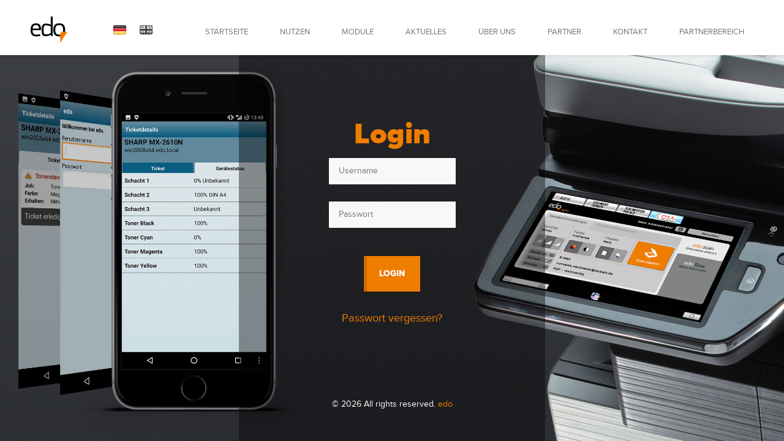

--- FILE ---
content_type: text/html; charset=utf-8
request_url: https://www.edo.de/login.html
body_size: 1392
content:
<!DOCTYPE html>

<html lang="de">

    <head>

        <meta http-equiv="content-type" content="text/html; charset=utf-8" />

        <meta name="format-detection" content="telephone=no" />

        <meta name="viewport" content="width=device-width, initial-scale=1, maximum-scale=1, user-scalable=no">

        <link href="themes/default_de/style.css/bootstrap.min.css" rel="stylesheet" type="text/css" />

        <link href="themes/default_de/style.css/font-awesome.min.css" rel="stylesheet" type="text/css" />

        <link href="themes/default_de/style.css/idangerous.swiper.css" rel="stylesheet" type="text/css" />

        <link href="themes/default_de/style.css/devices.min.css" rel="stylesheet" type="text/css" />

        <link href="themes/default_de/style.css/style2.css" rel="stylesheet" type="text/css" />

        <link href="themes/default_de/style.css/animate.css" rel="stylesheet" type="text/css" />

        <link rel="shortcut icon" href="themes/default_de/img/edonew/favicon.ico" />

        <link rel="apple-touch-icon" sizes="57x57" href="themes/default_de/img/edonew/apple-icon-57x57.png">

        <link rel="apple-touch-icon" sizes="60x60" href="themes/default_de/img/edonew/apple-icon-60x60.png">

        <link rel="apple-touch-icon" sizes="72x72" href="themes/default_de/img/edonew/apple-icon-72x72.png">

        <link rel="apple-touch-icon" sizes="76x76" href="themes/default_de/img/edonew/apple-icon-76x76.png">

        <link rel="apple-touch-icon" sizes="114x114" href="themes/default_de/img/edonew/apple-icon-114x114.png">

        <link rel="apple-touch-icon" sizes="120x120" href="themes/default_de/img/edonew/apple-icon-120x120.png">

        <link rel="apple-touch-icon" sizes="144x144" href="themes/default_de/img/edonew/apple-icon-144x144.png">

        <link rel="apple-touch-icon" sizes="152x152" href="themes/default_de/img/edonew/apple-icon-152x152.png">

        <link rel="apple-touch-icon" sizes="180x180" href="themes/default_de/img/edonew/apple-icon-180x180.png">

        <link rel="icon" type="image/png" sizes="192x192"  href="themes/default_de/img/edonew/android-icon-192x192.png">

        <link rel="icon" type="image/png" sizes="32x32" href="themes/default_de/img/edonew/favicon-32x32.png">

        <link rel="icon" type="image/png" sizes="96x96" href="themes/default_de/img/edonew/favicon-96x96.png">

        <link rel="icon" type="image/png" sizes="16x16" href="themes/default_de/img/edonew/favicon-16x16.png">

        <link rel="manifest" href="manifest.json">

        <meta name="msapplication-TileColor" content="#ffffff">

        <meta name="msapplication-TileImage" content="themes/default_de/img/edonew/ms-icon-144x144.png">

        <meta name="theme-color" content="#ffffff">

        <title>Login-Page</title>

    </head>

    <body data-theme="theme-1">

        <!-- HEADER -->

        <header class="act">

            <a href="home.html" id="logo">

                <img class="act" src="themes/default_de/img/edonew/edo_logo_farbe.png" width="60" alt="Edo Logo"/>

            </a>

            <div class="languageSwitch">

                <a href="index.php?lang=de">

                    <img src="themes/default_de/img/layout/flag_de.png" alt="deutsch" class="flag de">

                </a>

                <a href="index.php?lang=en">

                    <img src="themes/default_de/img/layout/flag_gb.png" alt="english" class="flag en">

                </a>

            </div>

            <div class="mob-icon">

                <span></span>

            </div>

            <nav>

                <ul>

                    <li><a href="home.html" class="scroll-to-link">Startseite</a></li>

                    <li><a href="home.html#nutzen" class="scroll-to-link">Nutzen</a></li>

                    <li><a href="home.html#modul" class="scroll-to-link">Module</a></li>

                    <li><a href="news.html" class="scroll-to-link">Aktuelles</a></li>

                    <li><a href="home.html#about" class="scroll-to-link">Über Uns</a></li>

                    <li><a href="home.html#partner" class="scroll-to-link">Partner</a></li>

                    <li><a href="home.html#contact" class="scroll-to-link">Kontakt</a></li>

                    <li><a href="login.html" class="scroll-to-link">Partnerbereich</a></li>

                </ul>

            </nav>                                                                          

        </header>

        <div class="canvas-overflow-login" style="background-image: url('themes/default_de/img/edonew/login.jpg');">

            <canvas class="canvas-background-login"></canvas>

            <div class="teaser-container table-view fullheight">

                <div class="row-view">

                    <div class="cell-view">

                        <div class="content-login">

                            <div class="title">Login</div>

                            <div class="description">

                                <form class="contact-form" id="form1" name="form1" action="index.php" method="post">

                                    <input type="hidden" name="plugin" value="login" />

                                    <input type="hidden" name="action" value="login" />

                                    <input class="required" type="text" placeholder="Username" value="" name="login" id="input_username" /><br>

                                    <input class="required" type="password" placeholder="Passwort" value="" name="passwort" id="input_passwort" />

                                    <div class="submit-wraper">

                                        <!-- <div class="button">Login<input type="submit" value="Anmelden" /></div> -->

                                        <div><a href="javascript: document.form1.submit();" class="button">Login</a></div>

                                    </div>

                                    <div class="forgotpw-wrapper">

                                        <p><a href="forgotpass">Passwort vergessen?</a></p>

                                        <p></p>

                                    </div>

                                    <div class="error_div err">

                                        <p></p>

                                    </div>

                                </form>

                            </div>

                        </div>

                    </div>

                </div>

                <div class="row-view">

                    <div class="cell-view">

                        <div class="teaser-copyright">

                            <div class="copyright-login">

                                <p style="color:#fff;">&copy; <script>document.write(new Date().getFullYear())</script> All rights reserved. <a href="home.html" style="color:#ef7d00">edo</a></p></div>

                        </div>

                    </div>

                </div>

            </div>

        </div>



        <script src="themes/default_de/js/edonew/jquery-2.1.3.min.js"></script>

        <script src="themes/default_de/js/edonew/idangerous.swiper.min.js"></script>

        <script src="themes/default_de/js/edonew/global.js"></script>

        

    </body>

</html>

--- FILE ---
content_type: text/css
request_url: https://www.edo.de/themes/default_de/style.css/idangerous.swiper.css
body_size: 984
content:
/*

 * Swiper 2.7.6

 * Mobile touch slider and framework with hardware accelerated transitions

 *

 * http://www.idangero.us/sliders/swiper/

 *

 * Copyright 2010-2015, Vladimir Kharlampidi

 * The iDangero.us

 * http://www.idangero.us/

 *

 * Licensed under GPL & MIT

 *

 * Released on: February 11, 2015

*/

/* ===============================================================

Basic Swiper Styles 

================================================================*/

.swiper-container {

	margin:0 auto;

	position:relative;

	overflow:hidden;

	direction:ltr;

	-webkit-backface-visibility:hidden;

	-moz-backface-visibility:hidden;

	-ms-backface-visibility:hidden;

	-o-backface-visibility:hidden;

	backface-visibility:hidden;

	/* Fix of Webkit flickering */

	z-index:1;

}

.swiper-wrapper {

	position:relative;

	width:100%;

	-webkit-transition-property:-webkit-transform, left, top;

	-webkit-transition-duration:0s;

	-webkit-transform:translate3d(0px,0,0);

	-webkit-transition-timing-function:ease;

	

	-moz-transition-property:-moz-transform, left, top;

	-moz-transition-duration:0s;

	-moz-transform:translate3d(0px,0,0);

	-moz-transition-timing-function:ease;

	

	-o-transition-property:-o-transform, left, top;

	-o-transition-duration:0s;

	-o-transform:translate3d(0px,0,0);

	-o-transition-timing-function:ease;

	-o-transform:translate(0px,0px);

	

	-ms-transition-property:-ms-transform, left, top;

	-ms-transition-duration:0s;

	-ms-transform:translate3d(0px,0,0);

	-ms-transition-timing-function:ease;

	http://omni.taras.moonart.com/img/content/Home-6/about-image.jpg

	transition-property:transform, left, top;

	transition-duration:0s;

	transform:translate3d(0px,0,0);

	transition-timing-function:ease;



	-webkit-box-sizing: content-box;

	-moz-box-sizing: content-box;

	box-sizing: content-box;



	cursor:url(../img/edonew/drag.png) 16 9, ew-resize!important;

}

.screens-custom-slider-box .swiper-wrapper{

	cursor: default!important;

}

.swiper-free-mode > .swiper-wrapper {

	-webkit-transition-timing-function: ease-out;

	-moz-transition-timing-function: ease-out;

	-ms-transition-timing-function: ease-out;

	-o-transition-timing-function: ease-out;

	transition-timing-function: ease-out;

	margin: 0 auto;

}

.swiper-slide {

	float: left;

	-webkit-box-sizing: content-box;

	-moz-box-sizing: content-box;

	box-sizing: content-box;

}



/* IE10 Windows Phone 8 Fixes */

.swiper-wp8-horizontal {

	-ms-touch-action: pan-y;

}

.swiper-wp8-vertical {

	-ms-touch-action: pan-x;

}



/* ===============================================================

Your custom styles, here you need to specify container's and slide's

sizes, pagination, etc.

================================================================*/

.swiper-container {

	/* Specify Swiper's Size: */



	/*width:200px;

	height: 100px;*/

}

.swiper-slide {

	/* Specify Slides's Size: */

	

	/*width: 100%;

	height: 100%;*/

}

.swiper-slide-active {

	/* Specific active slide styling: */

	

}

.swiper-slide-visible {

	/* Specific visible slide styling: */	



}

/* ===============================================================

Pagination Styles

================================================================*/

.swiper-container .pagination{

	display: block;

	text-align: center;

	width: 100%;

	margin: 35px 0 0 0;

}

.swiper-pagination-switch {

	/* Stylize pagination button: */	

	width: 10px;

	height: 10px;

	background: #c2c6cf;

	border-radius: 10px;

	-webkit-border-radius: 10px;

	display: inline-block;

	position: relative;

	margin: 0 10px;

	cursor: pointer;

}

.swiper-pagination-switch:before{

	content: ""; 

	position: absolute;

	width: 0px;

	height: 0px;

	border: 4px #c2c6cf solid;

	left: 50%;

	top: 50%;

	transform: translateX(-50%) translateY(-50%);

	-moz-transform: translateX(-50%) translateY(-50%);

	-webkit-transform: translateX(-50%) translateY(-50%);

	-ms-transform: translateX(-50%) translateY(-50%);

	border-radius: 10px;

	-webkit-border-radius: 10px;

}

.swiper-active-switch {

	/* Specific active button style: */	

	background: transparent;

}

.swiper-active-switch:before, .swiper-visible-switch:before{

	width: 16px;

	height: 16px;

}

.swiper-visible-switch {

	/* Specific visible button style: */	

	

}



.swiper-pagination-switch, .swiper-pagination-switch:before{

	-moz-transition:all 300ms ease-out;

	-o-transition:all 300ms ease-out;

	-webkit-transition:all 300ms ease-out;

	transition:all 300ms ease-out;

	-ms-transition:all 300ms ease-out;

}



.pagination.style-2 .swiper-pagination-switch{

	

}



--- FILE ---
content_type: text/css
request_url: https://www.edo.de/themes/default_de/style.css/style2.css
body_size: 20526
content:


/*-------------------------------------------------------------------------------------------------------------------------------*/
/*This is main CSS file that contains custom style rules used in this template*/
/*-------------------------------------------------------------------------------------------------------------------------------*/
/* Template Name: omni*/
/* Version: 1.0 Initial Release*/
/* Build Date: 25-02-2015*/
/* Author: Unbranded*/
/* Website: 
/* Copyright: (C) 2015 */
/*-------------------------------------------------------------------------------------------------------------------------------*/

/*--------------------------------------------------------*/
/* TABLE OF CONTENTS: */
/*--------------------------------------------------------*/
/* 01 - FONTS */
/* 02 - LOADER */
/* 03 - RESET STYLES */
/* 04 - GLOBAL SETTINGS */
/* 05 - HEADER */
/* 06 - FOOTER */
/* 07 - SIMPLE BLOCK STRUCTURE */
/* 08 - BLOCK "TYPE 1" */
/* 09 - BLOCK "TYPE 2" */
/* 10 - BLOCK "TYPE 3" */
/* 11 - BLOCK "TYPE 4" */
/* 12 - BLOCK "TYPE 5" */
/* 13 - BLOCK "TYPE 6" */
/* 14 - BLOCK "TYPE 7" */
/* 15 - BLOCK "TYPE 8" (index style 2) */
/* 16 - BLOCK "TYPE 9" (index style 2) */
/* 17 - BLOCK "TYPE 10" (index style 2) */
/* 18 - BLOCK "TYPE 11" (index style 2) */
/* 19 - BLOCK "TYPE 12" (index style 2) */
/* 20 - BLOCK "TYPE 14" (index style 2) */
/* 21 - BLOCK "TYPE 15" (index style 2) */
/* 22 - BLOCK "TYPE 16" (index style 2) */
/* 23 - BLOCK "TYPE 17" (index style 2) */
/* 24 - BLOCK "TYPE 18" (index style 2) */
/* 25 - BLOCK "TYPE 19" (index style 2) */
/* 26 - BLOG */
/* 27 - POPUP "VIDEO" */
/* 28 - POPUP "GALLERY" */
/* 29 - TYPOGRAPHY */
/* 30 - THEME CONFIG */
/* 31 - WELCOME PAGE */
/* 32 - TEASER */
/* 33 - PAGE "404" */

/*-------------------------------------------------------------------------------------------------------------------------------*/


/*-------------------------------------------------------------------------------------------------------------------------------*/
/* 01 - FONTS */
/*-------------------------------------------------------------------------------------------------------------------------------*/
@font-face {
    font-family: 'black';
    src: url('../fonts/proximanova-black-webfont.eot');
    src: url('../fonts/proximanova-black-webfont.eot?#iefix') format('embedded-opentype'),
         url('../fonts/proximanova-black-webfont.woff2') format('woff2'),
         url('../fonts/proximanova-black-webfont.woff') format('woff'),
         url('../fonts/proximanova-black-webfont.ttf') format('truetype'),
         url('../fonts/proximanova-black-webfont.svg#proxima_novablack') format('svg');
    font-weight: normal;
    font-style: normal;
}
@font-face {
    font-family: 'bold';
    src: url('../fonts/proximanova-extrabold-webfont.eot');
    src: url('../fonts/proximanova-extrabold-webfont.eot?#iefix') format('embedded-opentype'),
         url('../fonts/proximanova-extrabold-webfont.woff2') format('woff2'),
         url('../fonts/proximanova-extrabold-webfont.woff') format('woff'),
         url('../fonts/proximanova-extrabold-webfont.ttf') format('truetype'),
         url('../fonts/proximanova-extrabold-webfont.svg#proxima_novaextrabold') format('svg');
    font-weight: normal;
    font-style: normal;
}
@font-face {
    font-family: 'regular';
    src: url('../fonts/proximanova-regular-webfont.eot');
    src: url('../fonts/proximanova-regular-webfont.eot?#iefix') format('embedded-opentype'),
         url('../fonts/proximanova-regular-webfont.woff2') format('woff2'),
         url('../fonts/proximanova-regular-webfont.woff') format('woff'),
         url('../fonts/proximanova-regular-webfont.ttf') format('truetype'),
         url('../fonts/proximanova-regular-webfont.svg#proxima_nova_rgregular') format('svg');
    font-weight: normal;
    font-style: normal;
}
/*-------------------------------------------------------------------------------------------------------------------------------*/
/* 02 - LOADER */
/*-------------------------------------------------------------------------------------------------------------------------------*/
#loader-wrapper{position:fixed; left:0px; top:0px; width:100%; height:100%; z-index: 11; overflow:hidden; background:#7f7f7f;}
#loader-wrapper.act{background:none;}
#loader-wrapper img{position:absolute; left:50%; top:50%; margin-left:-35px; margin-top:-8px; z-index:1;}
#loader-wrapper:after{position:absolute; left:50%; top:50%; margin-left:-90px; margin-top:-90px; content:""; width:180px; height:180px; border-radius:40px; border:3px solid #ef7d00; -webkit-animation: magic-mouse 3s infinite ease; animation: magic-mouse 3s infinite ease;}
#loader-wrapper span{position:absolute; left:50%; top:50%; margin-left:-140px; margin-top:-140px; content:""; width:280px; height:280px; border-radius:40px; border:3px solid #000; -webkit-animation: magic-mouse1 3s infinite ease; animation: magic-mouse1 3s infinite ease;}
@keyframes magic-mouse{
  0% {transform: scale(1) rotate(0deg);}
  50% {transform: scale(0.5) rotate(90deg);}
  100% {transform: scale(1) rotate(0deg);}
}
@-webkit-keyframes magic-mouse{
  0% {-webkit-transform: scale(1) rotate(0deg);}
  50% {-webkit-transform: scale(0.5) rotate(90deg);}
  100% {-webkit-transform: scale(1) rotate(0deg);}
}
@keyframes magic-mouse1{
  0% {transform: scale(1) rotate(0deg);}
  50% {transform: scale(0.5) rotate(-90deg);}
  100% {transform: scale(1) rotate(0deg);}
}
@-webkit-keyframes magic-mouse1{
  0% {-webkit-transform: scale(1) rotate(0deg);}
  50% {-webkit-transform: scale(0.5) rotate(-90deg);}
  100% {-webkit-transform: scale(1) rotate(0deg);}
}

/*-------------------------------------------------------------------------------------------------------------------------------*/
/* 03 - RESET STYLES */
/*-------------------------------------------------------------------------------------------------------------------------------*/
html, body, div, span, applet, object, iframe, h1, h2, h3, h4, h5, h6, p, blockquote, pre, a, abbr, acronym, address, big, cite, code, del, dfn, em, img, ins, kbd, q, s, samp, small, strike, strong, sub, sup, tt, var, b, u, i, center, dl, dt, dd, ol, ul, li, fieldset, form, label, legend, table, caption, tbody, tfoot, thead, tr, th, td, article, aside, canvas, details, embed, figure, figcaption, footer, header, hgroup, menu, nav, output, ruby, section, summary, time, mark, audio, video {margin: 0; padding: 0; border: 0; font-size: 100%; font: inherit; vertical-align: baseline; }
/* HTML5 display-role reset for older browsers */
article, aside, details, figcaption, figure, footer, header, hgroup, menu, nav, section {display: block;}
blockquote, q {quotes: none;}
blockquote:before, blockquote:after, q:before, q:after {content: ''; content: none;}
body *{-webkit-text-size-adjust:none;}
.clear{clear:both; overflow:hidden; height:0px; font-size:0px; display: block;}
input:focus, select:focus, textarea:focus, button:focus {outline: none;}
input, textarea, select{font-family: 'regular', sans-serif; font-weight: 400; /*-webkit-appearance: none;*/ border-radius: 0;}
a, a:link, a:visited, a:active, a:hover{cursor: pointer; text-decoration: none; outline: none;}
body{font-family: 'regular', sans-serif; font-weight: normal; font-size: 14px; line-height: 1; color: #777777;}

/*-------------------------------------------------------------------------------------------------------------------------------*/
/* 04 - GLOBAL SETTINGS */
/*-------------------------------------------------------------------------------------------------------------------------------*/
/*table*/
.table-view{height: 100%; width: 100%; display: table;}
.row-view{display: table-row;}
.cell-view{display: table-cell; vertical-align: middle; height: inherit;}
/*buttons*/
.button{position:relative; font-size: 14px; font-family: 'bold', sans-serif; color: #fff!important; text-transform: uppercase; text-shadow:1px 1px 1px rgba(0,0,0,0.1); background: #ef7d00; padding: 15px 25px; display: inline-block; box-shadow: 5px 5px 10px rgba(0,0,0,0.1); line-height: 28px;}
.button.size-2{line-height: 20px; padding-left: 20px; padding-right: 20px;}
.button.size-3{line-height: 20px; padding: 10px 12px; font-size: 10px;}
.button.type-1{background: #fff; color: #ef7d00; text-shadow: none; box-shadow: none;}
.button:after{position: absolute; left: 0px; top: 0px; width: 5px; height: 100%; background:rgba(0,0,0,0.15); content:"";}
.button.type-1:after{border: 2px #ef7d00 solid; position: absolute; content: ""; left: 0; top: 0; width: 100%; height: 100%; background: none;}
.button span{position: relative; float: left; z-index: 1;}
.button:hover{color: #fff;}
.button.type-1:hover{background: #ef7d00;}
.button:hover:after{width:100%; background:rgba(0,0,0,0.02);}
.button.black{background: #222222!important; color: #ef7d00;}
.button.black:hover{color: #fff;}
.button.black:after{background: #000;}
.play-wrap{position: relative; float: left; width: 76px; height: 76px;}
.play{position: absolute; left: 50%; top: 50%; margin-left: -35px; margin-top: -35px; width: 70px; height: 70px; border:3px solid #fff; border-radius:100px; z-index: 1;}
.play:after{position: absolute; left: 50%; top: 50%; margin-left:-5px; margin-top:-10px; content: "";  width: 0; height: 0; border-top: 10px solid transparent; border-left:15px solid #ef7d00; border-bottom: 10px solid transparent;}
.play:hover{background:#ef7d00; border:3px solid #ef7d00; transform: rotate(-90deg) scale(0.9); -o-transform: rotate(-90deg) scale(0.9); -moz-transform: rotate(-90deg) scale(0.9); -ms-transform: rotate(-90deg) scale(0.9); -webkit-transform: rotate(-90deg) scale(0.9);}
.play:hover:after{border-left:15px solid #fff;}
/*nopadding class*/
.nopadding {padding-left: 0; padding-right: 0; margin-left: 0; margin-right: 0;}
/*content wrapper*/
#content-wrapper{padding-top: 0px; position: relative; overflow: hidden; width: 100%;}
/*typography*/
h1, h2, h3, h4, h5, h6{margin: 0px !important;}
.titel-left{position: relative;}
.titel-left span{color: #ef7d00;}
.titel-left:after{position: absolute; left: -25px; top: 0px; content:""; width: 5px; height: 100%; background: #ef7d00;}
.titel-top{position: relative;}
.titel-top:after{position: absolute; left: 50%; top: -25px; content:""; width: 30px; margin-left: -15px; height: 5px; background: #ef7d00;}
.h1,.h2,.h4{font-family: 'black', sans-serif; text-transform: uppercase; color: #222222;}
.h1{font-size: 56px; margin-bottom: 40px !important;}
.h2{font-size: 46px; line-height: 46px; margin-bottom: 40px !important;}
.h3{font-size: 30px; font-family: 'regular', sans-serif; font-weight: normal; text-transform: uppercase; color: #222222;}
.h4{font-size: 20px; margin-bottom: 20px !important;}
.h5{font-size: 16px; font-family: 'bold', sans-serif; text-transform: uppercase; color: #222222; margin-bottom: 20px !important;}
.small{font-size: 14px; line-height: 24px;}
.normall{font-size: 16px; line-height: 28px;}
.big{font-size: 18px; line-height: 30px;}
article{position: relative; float: left; width: 100%;}
article p{color: #777777; padding-bottom: 40px;}
ul li{color: #777777; position: relative; padding-left: 12px; padding-top: 3px; padding-bottom: 3px; list-style: none;}
ul li:after{position: absolute; left: 0px; top: 12px; background: #ef7d00; width: 3px; height: 3px; border-radius: 5px; content: "";}
.white{color: #fff;}
.black{color: #222222;}
/*background*/
.bg{position:fixed; left:0px; top:0px; width:100%; height:100%; overflow:hidden; background-position: 50% 50%; background-repeat: no-repeat; background-position: 50% 0px; -webkit-background-size: cover; -moz-background-size: cover; -o-background-size: cover; background-size: cover; position:fixed; background-attachment:scroll;}
.bg img{position:absolute;}
.bg video{position:absolute;}
.bg-span{position:absolute; left:0px; top:0px; width:100%; height:100%; background:rgba(0,0,0,0.55);}
.bg-span.light{background:rgba(0,0,0,0.35);}
.clip{clip: rect(auto, auto, auto, auto); height: 100%; position: absolute; width: 100%; left: 0px; top: 0px;}
/*slider*/
.slider{position: relative; float: left; width: 100%;}
.swiper-pagination-switch{width: 9px; height: 9px; background: #ebebeb; cursor: pointer; margin-top: 5px; margin-bottom: 5px;}
.swiper-pagination-switch:before{display: none;}
.swiper-active-switch{background: #ef7d00; height:23px;}
/*form styles*/
form{position: relative; float: left; width: 100%;}
input[type="text"], input[type="email"], input[type="password"], textarea{background:#f8f8f8; border: 0px; height: 43px; line-height: 43px; padding: 0px 15px; color: #777777; font-size: 14px; -webkit-box-sizing: border-box; -moz-box-sizing: border-box; box-sizing: border-box; width: 45%; margin: 14px 2%; border: 1px transparent solid;}
textarea{width: 94.5%; height: 125px;}
::-webkit-input-placeholder {color:#777777;}
:-moz-placeholder {color:#777777; opacity: 1;}
::-moz-placeholder {color:#777777; opacity: 1;}
:-ms-input-placeholder {color:#777777;}
.submit-wraper{position: relative; float: left; width: 100%; text-align: center; margin-top: 32px;}
form input[type="submit"]{position: absolute; left: 0px; top: 0px; opacity: 0; width: 100%; height: 100%; border: 0px; z-index: 2;}
.error-class{border: 1px solid #ff0036!important;}
/*form popup*/
.form-popup{position: fixed; width: 100%; height: 100%; left: 0; top: 0; z-index: 12; display: none;}
.form-popup-close-layer{background: rgba(255, 255, 255, 0.5); position: absolute; left: 0; top: 0; width: 100%; height: 100%;}
.form-popup-content{max-width: 500px; width: 90%; position: absolute; transform: translateX(-50%) translateY(-50%); -moz-transform: translateX(-50%) translateY(-50%); -webkit-transform: translateX(-50%) translateY(-50%); -ms-transform: translateX(-50%) translateY(-50%); padding: 25px; left: 50%; top: 50%; background: rgba(255, 255, 255, 0.8); border: 10px #ef7d00 solid;}
.form-popup .text{color: #777; font-family: "regular"; font-size: 16px; line-height: 28px; text-align: center;}

/*default swiper arrows*/
.default-arrow{width: 52px; height: 52px; position: absolute; top: 50%; margin-top: -26px; background: #ef7d00; cursor: pointer;}
.default-arrow:hover{background: #f2f2f2;}
.default-arrow span{text-shadow: 1px 1px 1px rgba(0,0,0,.1); line-height: 52px; display: block; text-align: center; color: #fff; font-size: 14px;}
.default-arrow:hover span{color: #ef7d00;}
.default-arrow.left{-webkit-box-shadow: 3px 4px 10px rgba(0,0,0,.1), inset -3px 0 #daa508; box-shadow: 3px 4px 10px rgba(0,0,0,.1), inset -3px 0 #daa508; left: 60px;}
.default-arrow.right{-webkit-box-shadow: -4px 3px 10px rgba(0,0,0,.1), inset 3px 0 #daa508; box-shadow: -4px 3px 10px rgba(0,0,0,.1), inset 3px 0 #daa508; right: 60px;}
/*map*/
#map-canvas{height: 300px; background: #f2f2f2;}
.block #map-canvas{margin-bottom: 60px;}  
@media (max-width: 991px) {
    .mob-hide{display: none;}    
    .bg{position: absolute;}
    .default-arrow{display: none;}
}
@media (max-width: 767px) {
    .h1, .h2{font-size: 40px; margin-bottom: 20px !important;}
    .button{width: 100%; margin-left: 0px !important; margin-top: 0px !important;}
    .button span{width: 100%; text-align: center;}
    input[type="text"], input[type="email"], input[type="password"] select{width: 94%;}
}

/*video*/
.block.type-1 *{-webkit-bakface-visibility: hidden;}
video.bgvid {position: fixed; right: 0; bottom: 0; min-width: 100%; min-height: 100%; width: auto; height: auto; background: url(../assets/intro_for_ipad.jpg) no-repeat; background-size: cover;}

/*-------------------------------------------------------------------------------------------------------------------------------*/
/* 05 - HEADER */
/*-------------------------------------------------------------------------------------------------------------------------------*/
header{position: fixed; left: 0px; top: 0px; width: 100%; z-index: 11; -webkit-backface-visibility: hidden;}
#logo{position: relative; float: left; margin-left: 50px; margin-top: 42px;}
#logo img{position: relative; float: left;}
#logo img.act{position: absolute; left: 0px; top: 0px; opacity:0;}
nav{position: relative; float: right; padding-right: 45px;}
nav a{position: relative; float: left; color: #fff; font-size: 13px; text-transform: uppercase; height: 39px; line-height: 39px; padding:0px 15px; margin: 30px 5px 0px 5px;}
nav a:hover{background:#ef7d00; color: #fff;}
nav a.act{background:#ef7d00;}
nav ul{position: relative; float: left;}
nav ul li{background: none; position: relative; float: left;}
nav ul li:before, nav ul li:after{display:none;}
nav .submeny a:after{position: absolute; left: 50%; bottom:-2px; margin-left: -7px; width: 0px; height:0px; border-left: 7px solid transparent; border-right: 7px solid transparent; border-top: 7px solid #ef7d00; content: "";}
nav .submeny .submeny-top:before{position: absolute; left: 0px; bottom:-11px; width: 100%; content: ""; height: 11px;}
nav .submeny:hover a:after, nav .submeny a.act:after{bottom: -7px;}
nav ul ul{position: absolute; left: 0px; top: 84px; width: 100%; box-shadow: 0px 5px 5px rgba(0,0,0,0.15);}
nav ul ul li{position: relative; float: left; margin-top: 0px; padding-top: 0px; padding-bottom: 0px; width: 100%;}
nav ul ul li a{height: 0px; font-size: 0px; line-height: 0px; padding: 0px; margin: 0px; color: #777777; background: #fff; width: 200%; text-align: center; left: -50%;}
nav ul ul li a:after{display: none;}
nav .submeny:hover ul li a{height: 39px; font-size: 13px; line-height: 39px;}
nav .submeny:hover .submeny-top{background:#ef7d00; color: #fff;}
header.act{background:#fff; box-shadow: 0px 1px 5px rgba(0,0,0,0.15);}
header.act #logo{margin-top: 27px;}
header.act #logo img{opacity:0;}
header.act #logo img.act{opacity:1;}
header.act nav a{color:#777777; margin-top: 30px; margin-bottom: 15px;}
header.act nav a:hover{background:#ef7d00; color: #fff;}
header.act nav a.act{background:#ef7d00; color:#fff;}
header.act nav ul ul{top: 69px;}
header.act nav ul ul li a{margin: 0px;}
.mob-icon{display: none;}
header .languageSwitch{position:absolute; top:2rem; left:11rem;}
header .languageSwitch .flag{margin: 0.5rem;}
header .languageSwitch .flag.inactive{filter: grayscale(100%);}

@media (min-width: 1200px){
  nav ul ul{width: auto; left: 50%; margin-left: 6px; transform: translateX(-50%); -moz-transform: translateX(-50%); -webkit-transform: translateX(-50%); -ms-transform: translateX(-50%);}
  nav ul li:last-child ul{margin-left: -25px;}
  nav ul ul li{padding: 0; width: auto; float: none;}
  nav ul ul li a{width: auto; float: none; display: block; left: 0; width: 185px; padding-left: 10px; padding-right: 10px;}
}

/*header type-2 (attached to bottom)*/
@media (min-width: 1200px) {
    body{overflow-x: hidden;}
    header.bottom-fixed{top: 100vh; position: absolute; margin-top: -75px;}
    header.bottom-fixed ul ul{top: auto!important; bottom: 69px;}
    header.bottom-fixed nav .submeny a:after{top: -7px; transform: rotate(-180deg); -moz-transform: rotate(-180deg); -webkit-transform: rotate(-180deg); -ms-transform: rotate(-180deg);}
    header.default-act{-moz-transition:none; -o-transition:none; -webkit-transition:none; transition:none; -ms-transition:none;}
}
    
@media (max-width: 1199px) {
    #logo{margin-left: 20px; margin-top: 27px;}
    .mob-icon{display: block; position: relative; float: right; margin-right: 20px; height: 40px; cursor: pointer;}
    .mob-icon span{position: relative; float: left; width: 40px; height: 4px; background: #ef7d00; margin-top: 34px;}
    .mob-icon span:before{position: absolute; left: 0px; top: -8px; content:""; width: 40px; height: 4px; background: #ef7d00;}
    .mob-icon span:after{position: absolute; left: 0px; top: 8px; content:""; width: 40px; height: 4px; background: #ef7d00;}
    .mob-icon.act span{width: 30px;}
    .mob-icon.act span:before{width:30px; top: -2px;}
    .mob-icon.act span:after{width:30px; top: 2px;}
    nav{padding-right: 0px; float: none; position: absolute; top: 65px; left: -100%; height: 100%; width: 100%; background: #000; overflow-y: auto; -webkit-overflow-scrolling: touch; -moz-overflow-scrolling: touch; -o-overflow-scrolling: touch;-ms-overflow-scrolling: touch;}
    nav a{width: 100%; padding: 0px; margin: 0px !important; text-indent: 20px; font-size: 18px; color:#fff !important;}
    nav ul li:last-child{margin-bottom: 65px !important;}
    nav ul li{width: 100%; padding: 0px;}
    nav ul ul{position:relative; float: left; top: 0px;}
    nav ul ul li a{text-align: left; width: 100%; left: 0px; text-indent: 30px; font-size: 16px !important; color: #777 !important; opacity: 0;}
    nav ul ul li a:hover{background: #fff;}
    nav ul ul li:last-child{margin-bottom: 0px !important;}
    nav .submeny a:after{bottom: 13px;}
    nav .submeny:hover ul li a{opacity: 1;}
    header.act nav ul ul{top: 0px;}
    header.act nav ul ul li{margin-bottom: 0px !important;}
    header{background:#fff; height: 65px;}
    header #logo img{opacity:0;}
    header #logo img.act{opacity:1;}
    header.act-mob{height: 100%;}
    header.act-mob nav{left: 0px;}   
}
@media (max-width: 991px) {


}
@media (max-width: 767px) {

}

/*-------------------------------------------------------------------------------------------------------------------------------*/
/* 06 - FOOTER */
/*-------------------------------------------------------------------------------------------------------------------------------*/
footer{background: #1b1b1b; position: relative;}
.subscribe{position: relative; width: 100%; padding: 50px 0px; text-align: center; font-size: 0px; border-bottom: 1px solid #000;}
.subscribe-text{position: relative; display: inline-block; color: #b4b4b4; font-size: 16px; text-transform: uppercase; font-family: 'bold', sans-serif; padding-right: 30px; vertical-align: middle; height: 45px; line-height: 45px;}
.subscribe form{float: none; display: inline-block; width: auto; vertical-align: middle;}
.subscribe form input[type="email"]{width:560px; background: #131313; height: 45px; line-height: 45px; padding: 0px 25px; margin: 0px; position: relative; float: left; color: #dddddd;}
.subscribe form ::-webkit-input-placeholder {color:#dddddd;}
.subscribe form :-moz-placeholder {color:#dddddd; opacity: 1;}
.subscribe form ::-moz-placeholder {color:#dddddd; opacity: 1;}
.subscribe form :-ms-input-placeholder {color:#dddddd;}
.subscribe form input[type="submit"]{position: relative; float: left; margin-left: -50px; top: 8px; background: url(../img/edonew/theme-1/icon9.png) no-repeat; width: 30px; height: 30px; z-index: 1; opacity: 1; cursor: pointer;}
.footer-bottom{position: relative; width: 100%; padding: 50px 0px; text-align: center; font-size: 0px;}
.footer-bottom .footer-linck{position: relative; display: inline-block; vertical-align: middle;}
.footer-bottom .footer-linck a{position: relative; float: left; margin:0px 14px; color: #fff; font-size: 13px; text-transform: uppercase;}
.footer-bottom .footer-linck a:hover{color: #ef7d00;}
.footer-bottom .media-icon{position: relative; display: inline-block; padding-left: 20px; vertical-align: middle;}
.footer-bottom .media-icon a{margin: 0px 8px; width: 35px; height: 35px; position: relative; float: left;}
.footer-bottom .media-icon a img{position: relative; float: left; left: 50%; top: 50%; margin-top: -8px; margin-left: -8px;}
.footer-bottom .media-icon a:after{position: absolute; left: 0px; top: 0px; background: rgba(255,255,255,0); content: ""; width: 100%; height: 100%; transform: rotate(180deg); -moz-transform: rotate(180deg); -webkit-transform: rotate(180deg); -ms-transform: rotate(180deg);}
.footer-bottom .media-icon a:hover:after{background: rgba(255,255,255,0.1); transform: rotate(0deg); -moz-transform: rotate(0deg); -webkit-transform: rotate(0deg); -ms-transform: rotate(0deg);}
.copy{position: relative; width: 100%; text-align: center; padding-top: 40px;}
.copy span{color: #b4b4b4; font-size: 14px;}

@media (max-width: 991px) {

}
@media (max-width: 767px) {
    .subscribe form input[type="email"]{width: 320px;}   
    .footer-bottom .footer-linck a{width: 50%; margin: 15px 0px;}
    .footer-bottom .media-icon{margin-top: 40px; padding-left: 0px;}
}

/*-------------------------------------------------------------------------------------------------------------------------------*/
/* 07 - SIMPLE BLOCK STRUCTURE */
/*-------------------------------------------------------------------------------------------------------------------------------*/
.blocks-container{position: relative; width: 100%;}
.block{position: relative; width: 100%;}


/*-------------------------------------------------------------------------------------------------------------------------------*/
/* 08 - BLOCK "TYPE 1" */
/*-------------------------------------------------------------------------------------------------------------------------------*/
	.block.type-1{height: 100vh; min-height:600px;}
    .block.type-1.type-1-1{height: auto; min-height: 0px;}
    .block.type-1.type-1-1 .clip{height:78%;}
    .numbers{position: absolute; left: 0px; bottom: 0px; width: 100%;}
    .numbers .col-md-3{text-align: center; cursor: pointer;}
    .numbers .col-md-3:before{position:absolute; left: 0px; bottom: -125px; background: #fff; width: 100%; height: 125px; content: ""; z-index: 0;}
    .numbers .col-md-3:after{position: absolute; right: 0px; top:0px; height:100%; width: 1px; background:rgba(255,255,255,0.3); content: "";}
    .numbers .col-md-3:last-child:after{display: none;}
    .numbers .thumbs-image{position: absolute; left: 0px; bottom: -125px; width: 100%; opacity:0; z-index: -1; backface-visibility: hidden;}
    .numbers .num{display: block; width: 100%; color: #ef7d00; font-size: 20px; font-family: 'black', sans-serif; padding: 25px 0px; position: relative;}
    .numbers .num-text{display: block; width: 100%; color: #dcdcdc; font-size: 14px; text-transform: uppercase; padding-bottom: 40px; position: relative;}
    .type-1-text{height: 100%; position: relative;}
    .type-1-text h1, .type-1-text h2{color:#fff;}
    .type-1-text p{color:#dddddd;}
    .type-1-text .row{height: 100%;}
    .type-1-text .type-1-center{text-align: center; height: 100%; display: table; vertical-align:middle;}
    .type-1-text .button{margin: 0px 15px; margin-bottom: 60px;}
    .type-1-text article{margin-top: 145px;}
    .type-1-text article.table{display: table-cell; vertical-align:middle; float: none; margin-top: 0px;}
    .marvel-device-wrap{position:relative; display: inline-block; text-align: center;}
    .marvel-device.iphone6plus{height:853px; transform: scale(0.65); -moz-transform: scale(0.65); -o-transform: scale(0.65); -ms-transform: scale(0.65); -webkit-transform: scale(0.65); position: relative; float: left; display: block; margin-top: -125px;}
    .marvel-device-wrap .iphone-image-wrap{position: absolute; left: 50%; top: 95px; margin-left: -118px; height: 412px; overflow: hidden;}
    .marvel-device-wrap .iphone-image-wrap-move{position: relative; float: left; -webkit-animation: magic-move 7s infinite; animation: magic-move 7s infinite;}
    .marvel-device-wrap .iphone-image-wrap img{position: relative; float: left;}
    #content-wrapper .parallax-bg-text *{color: #fff;}
    #content-wrapper .parallax-bg-text p, #content-wrapper .parallax-bg-text ul li, #content-wrapper .parallax-bg-text .page-tagline .description{color: rgba(255, 255, 255, 0.8);}
     @media (min-width: 991px) {
        .numbers .col-md-3:hover:before{bottom:0px;}
        .numbers .col-md-3:hover .num-text{color:#555;}
        .numbers .col-md-3:hover .thumbs-image{width: 100%; left: 0px; bottom: 125px; opacity:1; z-index: 1;}
    }
	@media (max-width: 991px) {
        .block.type-1{height: auto; min-height:0px;}
        .type-1-text .button{margin-bottom: 10px;}
        .numbers{position: relative; background:#a39b90;}
        .type-1-text{padding-top: 94px;}
        .block.type-1.type-1-1 .type-1-text{padding-top: 0px;}
        .block.type-1.type-1-1 .type-1-text article{margin-top: 65px;}
        .numbers .num-text{padding-bottom: 20px;}
        .numbers .col-md-3{padding-top: 40px; padding-bottom: 17px;}
        .numbers .col-md-3:before{display: none;}
	}
	@media (max-width: 767px) {
        .type-1-text p{padding-bottom: 20px;}
        .marvel-device-wrap{display: none;}
        .block.type-1.type-1-1 .clip{height: 100%;}
        .block.type-1.type-1-1 .type-1-text article{margin-top: 65px; margin-bottom: 20px;}
        .type-1-text .type-1-center{overflow: hidden;}
	}

@keyframes magic-move{
    0% {margin-top: 0px;}
    14% {margin-top: 0px;}
    28% {margin-top: -412px;}
    42% {margin-top: -412px;}
    56% {margin-top: -824px;}
    70% {margin-top: -824px;}
    84% {margin-top: 0px;}
    100% {margin-top: 0px;}
}
@-webkit-keyframes magic-move{
    0% {margin-top: 0px;}
    14% {margin-top: 0px;}
    28% {margin-top: -412px;}
    42% {margin-top: -412px;}
    56% {margin-top: -824px;}
    70% {margin-top: -824px;}
    84% {margin-top: 0px;}
    100% {margin-top: 0px;}
}

/*-------------------------------------------------------------------------------------------------------------------------------*/
/* 09 - BLOCK "TYPE 2" */
/*-------------------------------------------------------------------------------------------------------------------------------*/
.block.type-2{overflow: hidden;}
.block.type-2 .image-block{position: absolute; height: 100%; right: 0; top: 0; width: 50%; background-size: cover; background-position: center top; z-index: 1;}
.block.type-2 .image-block:first-child{left: 0; right: auto;}
.block.type-2 .col-md-6{overflow: hidden; height: 700px;}
.block.type-2 .col-md-6 img{position: relative; float: left; width: 100%;}
.block.type-2 .col-md-4{height: 100%; display:table-cell; vertical-align: middle;}
.block.type-2 article{display: table-cell; vertical-align: middle; float: none; height: 700px;}
.block.type-2 .col-md-4.col-md-pull-6{min-height: 900px;}
.block.type-2 .col-md-6.col-md-push-6{min-height: 900px; z-index: 1;}
/*.block.type-2 .col-md-4:first-child article:nth-child(1){height: auto; padding-top: 120px; padding-bottom: 73px;}*/
.block.type-2 .col-md-4 article.normall{height: auto; padding-top: 120px; padding-bottom: 73px;}
.block.type-2 article.normall:last-child{height: 700px;}
.block.type-2 .image-block .bg{width: 50%; left: 50%;}
.block.type-2 .image-block:first-child .bg{width: 50%; left: 0;}
.mouse-icon{width: 22px; height: 38px; position: absolute; left: 50%; margin-left: -11px; bottom: 30px; background: url(../img/edonew/mouse.png); cursor: pointer;}
.mouse-icon:before{width: 4px; height: 12px; position: absolute; left: 50%; margin-left: -2px; top: 8px; content: ""; border-radius: 2px; -webkit-border-radius: 2px; background: #ef7d00;}
@media (max-width: 991px) {
    .block.type-2 article{height: auto; padding: 30px 0px; padding-top:35px;}
    .block.type-2 .col-md-6{height: 150px; display: none;}
    /*.block.type-2 .col-md-4:first-child article:nth-child(1){height: auto; padding-bottom: 0px; padding-top: 35px;}*/
    .block.type-2 .col-md-4 article.normall, .block.type-2 article.normall:last-child{height: auto; padding-bottom: 0px; padding-top: 35px;}
    .block.type-2 .col-md-4.col-md-pull-6{min-height: 0px;}
    .mouse-icon{display: none;}
}
@media (max-width: 767px) {

}

/*-------------------------------------------------------------------------------------------------------------------------------*/
/* 10 - BLOCK "TYPE 3" */
/*-------------------------------------------------------------------------------------------------------------------------------*/
.block.type-3{padding-top: 60px;}
.block.type-2 .block.type-3{padding-bottom: 15px;}
.block.type-3:before{position: absolute; left: -1000px; bottom: 0px; width: 2000px; background: #f2f2f2; height: 1px; content: "";}
.block.type-3:after{position: absolute; left: -1000px; top: 0px; width: 2000px; background: #f2f2f2; height: 1px; content: "";}
.block.type-3 img{float: left; width: 30px; width: 30px;}
.block.type-3 article{float:none; position:static; height: auto; padding-left: 20px; padding-top: 6px;}
.block.type-3 .col-md-12{margin: 10px 0px;} 
.block.type-3.type-3-1{padding-top: 0px; margin-top: -107px; padding-bottom: 75px; float: left; width: 100%; z-index: 1; background: #fff;}
.block.type-3.type-3-1 img, .new-block.type-3.type-3-1 img, .new-block .little-img-text-entry img{width: 50px; height: 50px; margin-top: 45px; float: left;}
.icons-at-the-top{text-align: center;}
#content-wrapper .icons-at-the-top img{float: none; margin-top: 0; margin-bottom: 25px;}
.block.type-3.type-3-1 article, .new-block.type-3.type-3-1 article, .new-block .little-img-text-entry article{padding-left: 100px;}
.new-block.type-3.type-3-1 .icons-at-the-top article{padding-left: 0;}
.block.type-3.type-3-1 .col-md-4{margin-top: 17px;}
.block.type-3.type-3-1:after, .block.type-3.type-3-1:before{display: none;}
@media (max-width: 991px) {
    .block.type-3{padding-top: 30px;}
    .block.type-2 .block.type-3{padding-bottom: 0px;}
    .block.type-3 .col-md-12:nth-child(3){margin-bottom: 5px;}
    .block.type-3 .col-md-12:nth-child(3) article p{padding-bottom: 0px;}
    .block.type-3.type-3-1{padding-bottom: 0px;}
}
@media (max-width: 767px) {
    .block.type-3.type-3-1{margin-top:40px;}   
}

/*-------------------------------------------------------------------------------------------------------------------------------*/
/* 11 - BLOCK "TYPE 4" */
/*-------------------------------------------------------------------------------------------------------------------------------*/
.block.type-4{padding: 120px 0px; padding-top: 120px; padding-bottom:73px;  background: #fbfbfb;}
.block.type-4.type-4-1{padding-top: 120px; padding-bottom: 90px;}
.block.type-4 .h2{margin-bottom: 20px !important;}
.block.type-4.type-4-1 .h2{margin-bottom: 40px !important;}
.block.type-4 .h3{margin-bottom: 20px !important; text-transform: none;}
.block.type-4 .col-md-3 article{margin: 20px 0px;}
.block.type-4.type-4-1 .col-md-3 article:nth-child(1){margin-bottom: 40px;}
@media (max-width: 991px) {
    .block.type-4{padding: 40px 0px; padding-bottom: 0px;}
    .block.type-4.type-4-1{padding-top:36px; padding-bottom:22px;}
}
@media (max-width: 767px) {
    .col-md-3.col-md-offset-1.col-sm-12 .small.col-md-12.col-sm-6{padding: 0px;}      
}

/*-------------------------------------------------------------------------------------------------------------------------------*/
/* 12 - BLOCK "TYPE 5" */
/*-------------------------------------------------------------------------------------------------------------------------------*/
.block.type-5{padding-top: 120px; padding-bottom: 78px;}
.block.type-5:after{position: absolute; left: 0px; top: 0px; width: 100%; background: #f2f2f2; height: 1px; content: "";}
.block.type-5 .img-wrap-slider{position: relative; float: left; overflow: hidden; height:700px;}
.block.type-5 .img-wrap{position: relative; float: left; width: 100%; height:700px; text-align: center;}
.block.type-5 .img-wrap-move{position: relative; float: left; width: 100%;}
.block.type-5 .img-wrap img{display: inline-block; max-height: 90%; width: auto;}
.block.type-5 .pagination{width:10px; position: absolute; left: 0px; top: 0px; z-index: 1; margin-top: -2px;}
.block.type-5 .swiper-container{padding-left: 32px; margin-left: -32px;}
.block.type-5 .swiper-container:after{position: absolute; left: 0px; top: 0px; background: #fff; content: ""; width: 32px; height: 100%;}
.block.type-5 .register-login{padding-top: 70px; margin-top: 20px;}
.block.type-5 .register-login:after{position: absolute; left: 0px; top: 0px; width: 100%; height:1px; content: ""; background: #f2f2f2;}
.block.type-5 .register-login:before{position: absolute; left: -32px; top: 0px; width: 100%; height:1px; content: ""; background: #f2f2f2;}
.block.type-5 h5{text-transform: none;}
.triple-images-container{position: relative; text-align: center; max-width: 570px;}
.triple-images-container img{}
.triple-images-container img:nth-child(1){position: relative; width: 50%; height: auto; display: inline-block; vertical-align: bottom; z-index: 2;}
.triple-images-container img:nth-child(2){position: absolute; left: 0; width: 40%; top: 10%;}
.triple-images-container img:nth-child(3){position: absolute;right: 0; width: 33%; top: 18%;}
@media (max-width: 1170px) {
    .block.type-5 .register-login{padding-top: 38px;}
    .block.type-5 .register-login article{width: 90%;}
    .block.type-5{padding: 40px 0px;}
    .block.type-5 .col-md-5 p{padding-bottom: 13px;}
    .block.type-5 .register-login .swiper-wrapper{padding-bottom: 20px;}
}
@media (max-width: 991px) {
    .block.type-5 .img-wrap-slider{display: none;}
    .block.type-5 .pagination{width: 100%; top: auto; bottom: 0px;}
    .block.type-5 .pagination .swiper-active-switch{width: 20px; height: 9px;}
}
@media (max-width: 767px) {
    
}

/*-------------------------------------------------------------------------------------------------------------------------------*/
/* 13 - BLOCK "TYPE 6" */
/*-------------------------------------------------------------------------------------------------------------------------------*/
.block.type-6{background: #ef7d00; padding-top: 120px; padding-bottom:112px;}
.block.type-6 h2{color: #fff;}
.block.type-6 p{color: rgba(255, 255, 255, 0.8);}
.block.type-6 .titel-left:after{background: #fff;}
.block.type-6 .touru-thumbs{position: relative; float: left; width:33.33%;}
.block.type-6 .touru-thumbs img{width: 90%; position: relative; float: left;  margin: 5px 5%; box-shadow: 3px 3px 15px rgba(0,0,0,0.30);}
.block.type-6 .pagination{margin-top: 40px;}
.block.type-6 .swiper-pagination-switch{background:rgba(255,255,255,0.3);}
.block.type-6 .swiper-active-switch{height: 9px; width: 23px; background: #fff;}
@media (max-width: 991px) {
    .touru{margin-top:40px;}
    .block.type-6{padding-top: 40px; padding-bottom:38px;}    
}
@media (max-width: 767px) {
    
}
@media (max-width: 500px) {
    .block.type-6 .touru-thumbs{width: 100%;}
}

/*-------------------------------------------------------------------------------------------------------------------------------*/
/* 14 - BLOCK "TYPE 7" */
/*-------------------------------------------------------------------------------------------------------------------------------*/
.block.type-7{padding-top: 120px; padding-bottom: 120px; background: #fff; -webkit-backface-visibility: hidden;}
.block.type-7 h2{text-align: center;}
.block.type-7 p{text-align: center;}
.block.type-7 form{margin-top: 8px;}
.block.type-7 .contact-thumbs{position: relative; float: left; width: 100%; text-align: center; margin-top: 24px;}
.block.type-7 .contact-thumbs img{padding-bottom: 15px;}
.block.type-7 .contact-thumbs a{color: #777777; font-weight: bold;}
.block.type-7 .page-tagline *:last-child{margin-bottom: 0;}
@media (max-width: 1199px) {

}
@media (max-width: 991px) {
    .block.type-7{padding-top: 50px; padding-bottom: 50px;}
}
@media (max-width: 767px) {

}

/*-------------------------------------------------------------------------------------------------------------------------------*/
/* 15 - BLOCK "TYPE 8" (index style 2) */
/*-------------------------------------------------------------------------------------------------------------------------------*/
.new-block{padding: 120px 0; border-bottom: 1px #f2f2f2 solid; color: #fff; background: #fff; margin-top: 0; position: relative;  -webkit-backface-visibility: hidden;}
.new-block.color-background, .new-block.parallax-bg-text{border: none;}
.new-block .new-block{padding: 0; border: none;}
.new-block article *:last-child{padding-bottom: 0!important;}
.new-block *:last-child{margin-bottom: 0!important;}
.new-block article{float: none; width: auto;}
.new-block.type-3{background: #fbfbfb;}
.new-block.color-background{background: #ef7d00; color: #ef7d00;}
.new-block.color-background article *, .new-block.color-background .titel-left{color: #fff;}
.new-block.color-background ul li, .new-block.color-background p, .new-block.color-background .page-tagline .description{color: rgba(255, 255, 255, 0.8);}
.new-block.color-background ul li{font-size: 14px;}
/**/
.new-block .pagination{width: 9px; position: absolute; left: 0; top: 50%; transform: translateY(-50%); -moz-transform: translateY(-50%); -webkit-transform: translateY(-50%); -ms-transform: translateY(-50%); z-index: 1; margin-top: 0;}
/*.new-block .swiper-pagination{width: 9px; position: absolute; left: 0; top: 50%; transform: translateY(-50%); -moz-transform: translateY(-50%); -webkit-transform: translateY(-50%); -ms-transform: translateY(-50%); z-index: 1; margin-top: 0;}
*/
.new-block .pagination .swiper-pagination-switch{margin: 5px 0;}
.new-block.color-background .swiper-pagination-switch, .new-block.parallax-bg-text .swiper-pagination-switch{background: rgba(255, 255, 255, 0.3);}
.new-block.color-background .swiper-active-switch, .new-block.parallax-bg-text .swiper-active-switch{background: #fff;}
.new-block.color-background .titel-left:after{background: #fff;}
.new-block .swiper-container{margin-left: -32px;}
.new-block .swiper-container .paddings-container{padding-left: 52px;}
.new-block .swiper-container:before{position: absolute; width: 12px; height: 100%; content: ""; left: 0; top: 0; background: red; z-index: 1; background: currentColor;}
.new-block .swiper-container.horizontal-pagination:before{display: none;}
.new-block .swiper-container.horizontal-pagination{margin-left: 0;}
.new-block .swiper-container.horizontal-pagination .pagination{width: auto; position: relative; margin-top: 26px; transform: translateY(0%); -moz-transform: translateY(0%); -webkit-transform: translateY(0%); -ms-transform: translateY(0%);}
.new-block .swiper-container.horizontal-pagination .pagination .swiper-pagination-switch{margin: 0 10px; text-align: center;}
.new-block .swiper-container.horizontal-pagination .pagination .swiper-active-switch{width: 23px; height: 9px;}
.new-block .swiper-container.horizontal-pagination .paddings-container{padding-left: 0;}
/**/
.new-block.type-8 .normall{margin-bottom: 60px;}
.new-block.type-8 .tabs-title{font-size: 20px; color: #222; line-height: 40px; margin-bottom: 15px!important; text-transform: uppercase; font-family: 'bold';}
.icon-text-description-entry{margin-bottom: 60px;}
.icon-text-description-entry img{float: left; width: 30px; height: auto; margin-top: -4px;}
.icon-text-description-entry article{margin-left: 50px;}
.phones-container{text-align: center;}
.phones-container img{display: inline-block; max-width: 100%; height: auto; vertical-align: bottom;}
/**/
.new-block .little-img-text-entry{padding-bottom: 57px;}
.new-block .little-img-text-entry:nth-last-child(1), .new-block .little-img-text-entry:nth-last-child(2), .new-block .little-img-text-entry:nth-last-child(3){padding-bottom: 0;}
.little-img-text-entry:nth-child(3n+1){clear: both;}
/**/
.page-tagline{text-align: center; margin-bottom: 60px; padding-top: 25px;}
.page-tagline .title{font-family: 'black'; font-size: 46px; color: #222; line-height: 40px; text-transform: uppercase; padding-bottom: 40px; position: relative;}
.page-tagline .title:last-child{padding-bottom: 0;}
.page-tagline .title:before{width: 30px; height: 5px; background: #ef7d00; position: absolute; left: 50%; margin-left: -15px; top: -25px; content: "";}
.page-tagline .description{font-size: 16px; line-height: 28px; color: #777; font-family: 'regular'; margin-bottom: 40px;}
.color-background .page-tagline .title{color: #fff;}
.color-background .page-tagline .title:before{background: #fff;}
.color-background .page-tagline .description{color: #fff;}

@media (max-width: 991px) {
    .new-block{padding: 50px 0;}
    .page-tagline, .blog-container .page-tagline{margin-bottom: 40px;}
    .little-img-text-entry:nth-child(3n+1){clear: none;}
    .little-img-text-entry:nth-child(2n+1){clear: both;}
    .new-block .little-img-text-entry, .new-block .little-img-text-entry:nth-last-child(3){padding-bottom: 40px;}
    .new-block .little-img-text-entry:nth-last-child(1), .new-block .little-img-text-entry:nth-last-child(2){padding-bottom: 0;}
    .new-block .swiper-container{margin-left: 10px;}
    .new-block .swiper-container.horizontal-pagination{margin-left: 0;}
    .new-block .swiper-container .paddings-container{padding-right: 10px;}
    .new-block .swiper-container.horizontal-pagination .paddings-container{padding-right: 0;}
}
@media (max-width: 767px) {
    .phones-container{width: auto; left: 0;}
    .new-block .content-entry:first-child{padding-bottom: 30px;}
    .new-block .little-img-text-entry, .new-block .little-img-text-entry:nth-last-child(2){padding-bottom: 40px;}
    .new-block.type-3.type-3-1 img{margin-top: 0;}
    /*pagination turned to default horizontal*/
    .new-block .swiper-container:before{display: none;}
    .new-block .swiper-container{margin-left: 0;}
    .new-block .swiper-container .pagination{width: auto; position: relative; margin-top: 30px; transform: translateY(0%); -moz-transform: translateY(0%); -webkit-transform: translateY(0%); -ms-transform: translateY(0%);}
    .new-block .swiper-container .pagination .swiper-pagination-switch{margin: 0 10px; text-align: center;}
    .new-block .swiper-container .pagination .swiper-active-switch{width: 23px; height: 9px;}
    .new-block .swiper-container .paddings-container{padding-left: 0;}
    /**/
    .page-tagline .title{font-size: 38px; line-height: 35px;}
}

/*-------------------------------------------------------------------------------------------------------------------------------*/
/* 16 - BLOCK "TYPE 9" (index style 2) */
/*-------------------------------------------------------------------------------------------------------------------------------*/
.new-block.type-9 .h3{text-transform: none; padding-bottom: 15px;}
.new-block.type-9 .cell-view{width: 1000px; height: 495px;}
.swiper-image-block{text-align: center;}
.swiper-image-block img{max-width: 410px; height: auto; display: inline-block; vertical-align: bottom; width: 100%;}
/*list style 1*/
.list-style-1 li{padding-left: 30px; line-height: 27px; background: url(../img/edonew/list-bg-style-1.png) 0 11px no-repeat;}
.list-style-1 li:after{display: none;}
.list-style-2 li{padding-left: 30px; line-height: 27px; background: url(../img/edonew/theme-1/list-bg-style-2.png) 0 11px no-repeat;}
.list-style-2 li:after{display: none;}

@media (max-width: 991px) {
    .swiper-image-block{padding-top: 30px;}
    .new-block.type-9 .cell-view{height: auto;}
}
@media (max-width: 767px) {

}

/*-------------------------------------------------------------------------------------------------------------------------------*/
/* 17 - BLOCK "TYPE 10" (index style 2) */
/*-------------------------------------------------------------------------------------------------------------------------------*/
.new-block.type-10 .paddings-container{padding: 0 15px!important; text-align: center;}
.new-block.type-10 .image-wrapper{display: inline-block; vertical-align: bottom; margin-bottom: 24px; max-width: 370px; position: relative; overflow: hidden;}
.new-block.type-10 .image-wrapper .thumbnail-image{width: 100%; height: auto; display: block; position: relative; left: 0; box-shadow: 0 0 5px rgba(0,0,0,0.3);}
.new-block.type-10 .image-wrapper:hover .thumbnail-image{left: 70px;}
.new-block.type-10 .image-socials-box{position: absolute; left: 0; top: 0; width: 70px; height: 100%; background: #ef7d00;}
.new-block.type-10 .image-socials-box a{padding: 15px; display: block; position: relative; left: -50px;}
.new-block.type-10 .image-wrapper:hover .image-socials-box a{left: 0;}
.new-block.type-10 .image-socials-box img{width: 16px; height: 16px;}
.new-block.type-10 .image-wrapper .image-socials-box a:hover img{transform: scale(0.7); -moz-transform: scale(0.7); -webkit-transform: scale(0.7); -ms-transform: scale(0.7);}
.new-block.type-10 .image-socials-box .vertical-align{width: 46px; position: absolute; left: 50%; top: 50%; transform: translateX(-50%) translateY(-50%); -moz-transform: translateX(-50%) translateY(-50%); -webkit-transform: translateX(-50%) translateY(-50%); -ms-transform: translateX(-50%) translateY(-50%);}
.new-block.type-10 .paddings-container .name{font-size: 16px; color: #222; text-transform: uppercase; line-height: 16px; font-family: 'bold'; margin-bottom: 15px;}
.new-block.type-10 .paddings-container .position{font-size: 14px; line-height: 24px; color: #fcc012; margin-bottom: 15px;}
.new-block.type-10 .paddings-container .description{font-size: 14px; line-height: 24px; color: #777; padding: 0 35px;}

@media (max-width: 991px) {

}
@media (max-width: 767px) {

}

/*-------------------------------------------------------------------------------------------------------------------------------*/
/* 18 - BLOCK "TYPE 11" (index style 2) */
/*-------------------------------------------------------------------------------------------------------------------------------*/
.new-block.type-11{min-height: 650px; height: 100vh; padding: 0;}
.new-block.type-11 .container{position: relative;}
.new-block.type-11 .swiper-container{left: 0; top: 0; width: 100%; height: 100%; position: fixed; z-index: 0;}
@media (max-width: 1199px) {
    .new-block.type-11 .swiper-container{position: absolute;}
}
@media (max-height: 650px) {
    .new-block.type-11 .swiper-container{position: absolute;}
}
.new-block.type-11 .swiper-slide{position: relative; background-position: center center; background-size: cover;}
.new-block.type-11 .swiper-slide:before{position: absolute; width: 100%; height: 100%; left: 0; top: 0; content: ""; background: rgba(0,0,0,0.35);}
.new-block.type-11 .swiper-container, .new-block.type-11 .swiper-wrapper, .new-block.type-11 .swiper-slide{height: inherit!important; min-height: inherit!important;}
.new-block.type-11 .center-tagline{position: absolute; width: 100%; left: 0; top: 50%; transform: translateY(-50%); -moz-transform: translateY(-50%); -webkit-transform: translateY(-50%); -ms-transform: translateY(-50%); margin-top: -32px;}
.new-block.type-11.increased-height .center-tagline{margin-top: 32px;}
.new-block.type-11 .center-tagline .title{font-size: 60px; line-height: 70px; color: #fff; font-family: 'black'; text-transform: uppercase; padding-bottom: 20px;}
.new-block.type-11 .center-tagline .description{font-size: 18px; line-height: 30px; color: #ddd; margin-bottom: 40px;}
.banner-tabs{height: 120px; position: absolute; width: 100%; left: 0; bottom: 0;}
.banner-tabs .entry{text-transform: uppercase; font-size: 13px; line-height: 18px; font-family: 'bold'; cursor: pointer;}
.banner-tabs .entry span.title{display: block; color: #ef7d00; padding-top: 25px; margin-bottom: 10px; position: relative;}
.banner-tabs span.title:before{height: 3px; width: 50%; background: #ef7d00; position: absolute; left: 0; top: 0; width: 50%; content: "";}
.banner-tabs .entry.active span.title:before, .banner-tabs .entry:hover span.title:before{width: 100%;}
.banner-tabs .entry span.description{display: block; color: #ddd;}
.banner-tabs .entry:hover span.title{color: #ddd;}
.banner-tabs .entry:hover span.description{color: #ef7d00;}
.new-block.type-11 .swiper-container.horizontal-pagination .pagination{position: absolute; left: 0; width: 100%; bottom: 15px; top: auto; margin: 0; display: none;}
.new-block.type-11 .banner-image{position: static;}
.new-block.type-11 .banner-image img{max-height: 550px; width: auto; position: absolute; top: 50%; left: 75%; transform: translateX(-50%) translateY(-50%); -moz-transform: translateX(-50%) translateY(-50%); -webkit-transform: translateX(-50%) translateY(-50%); -ms-transform: translateX(-50%) translateY(-50%);}
.new-block.type-11 .banner-image:first-child img{left: 25%;}
.banner-text.text-align-right{text-align: right;}
.banner-text.text-align-center{text-align: center;}
.banner-text{position: relative; opacity: 0; transform: translateX(-300px); -moz-transform: translateX(-300px); -webkit-transform: translateX(-300px); -ms-transform: translateX(-300px);}
.banner-image{position: relative; opacity: 0;}
.swiper-slide-active .banner-text{opacity: 1; transform: translateX(0); -moz-transform: translateX(0); -webkit-transform: translateX(0); -ms-transform: translateX(0); left: 0;}
.swiper-slide-active .banner-image{opacity: 1;}

@media (max-width: 1400px) {
    .new-block.type-11 .default-arrow.left{left: 30px;}
    .new-block.type-11 .default-arrow.right{right: 30px;}
}
@media (max-width: 1300px) {
    .new-block.type-11 .default-arrow.left{left: 0;}
    .new-block.type-11 .default-arrow.right{right: 0;}
}
@media (max-width: 1199px) {
    .new-block.type-11 .banner-image img{max-height: 450px;}
    .new-block.type-11.reduced-height .center-tagline{margin-top: 32px;}
    .new-block.type-11 .swiper-slide .container{max-width: 900px;}
}
@media (max-width: 991px) {
    .banner-tabs{display: none;}
    .new-block.type-11 .swiper-container.horizontal-pagination .pagination{display: block;}
    .banner-text.text-align-right, .banner-text.text-align-center{text-align: left;}
    .banner-text{transform: translateX(0)!important;}
    .new-block.type-11 .banner-image{display: none;}
    .new-block.type-11{height: 600px; min-height: 0;}
    .new-block.type-11 .center-tagline{margin-top: 30px;}
}
@media (max-width: 767px) {
    .new-block.type-11{height: 500px;}
    .new-block.type-11 .center-tagline .title{font-size: 32px; line-height: 36px;}
    .new-block.type-11 .center-tagline .description{margin-bottom: 20px;}
}

/*-------------------------------------------------------------------------------------------------------------------------------*/
/* 19 - BLOCK "TYPE 12" (index style 2) */
/*-------------------------------------------------------------------------------------------------------------------------------*/
.new-block.type-12{overflow: hidden;}
.new-block.type-12 .normall{margin-bottom: 60px;}
.logos-slider{margin-bottom: 60px;}
.logos-slider .pagination{display: none;}
.logos-slider .swiper-slide{text-align: center; position: relative;}
.logos-slider .swiper-slide:before{position: absolute; left: 0; top: 0; width: 1px; height: 100%; content: ""; background: rgba(255, 255, 255, 0.2);}
.logos-slider .swiper-slide:first-child:before{display: none;}
.logos-slider .swiper-slide img{display: inline-block; vertical-align: bottom;}
.testimonials-slider{margin-bottom: 0px; text-align: center; position: relative;}
.testimonials-slider .pagination{display: none;}
.testimonials-slider img{max-width: 100%; height: auto; display: inline-block; vertical-align: bottom;}
.testimonials-slider .blockquote-wrapper{background: url(../img/edonew/theme-1/blockquote-bg.png) 38px 33px no-repeat #fff; padding: 25px 50px 25px 70px; font-size: 18px; line-height: 32px; color: #777; text-align: left; -webkit-border-radius: 5px; border-radius: 5px; -webkit-box-shadow: 3px 4px 15px rgba(0,0,0,.2); box-shadow: 3px 4px 15px rgba(0,0,0,.2); position: relative;}
.testimonials-slider .blockquote-wrapper p{color: #777; font-size: 18px; line-height: 32px;}
.testimonials-slider .blockquote-wrapper:before{background: url(../img/edonew/blockquote-triangle.png); width: 18px; height: 28px; position: absolute; left: -18px; top: 50%; margin-top: -14px; content: "";}
.testimonials-slider .blockquote-wrapper footer{background: none; font-size: 16px; line-height: 28px; color: #777; margin-top: 15px;}
.testimonials-slider .blockquote-wrapper footer cite{font-family: 'bold';}
.testimonials-slider .blockquote-wrapper .cite{color: #222;}
blockquote *:before{display: none;}
.testimonials-slider .cell-view{height: 440px;}
.testimonials-slider .swiper-arrow{width: 32px; height: 32px; position: absolute; top: 50%; margin-top: -16px; text-align: center; cursor: pointer;}
.testimonials-slider .swiper-arrow:hover{transform: scale(1.5); -moz-transform: scale(1.5); -webkit-transform: scale(1.5); -ms-transform: scale(1.5);}
.testimonials-slider .swiper-arrow.left{left: 50%; margin-left: -600px;}
.testimonials-slider .swiper-arrow.right{right: 50%; margin-right: -600px;}
.testimonials-slider .swiper-arrow .glyphicon{color: #fff; font-size: 20px; line-height: 32px;}
.testimonials-text{position: relative; opacity: 0; transform: translateX(-100px); -moz-transform: translateX(-100px); -webkit-transform: translateX(-100px); -ms-transform: translateX(-100px);}
.testimonials-image{position: relative; opacity: 0; transform: translateY(300px); -moz-transform: translateY(300px); -webkit-transform: translateY(300px); -ms-transform: translateY(300px);}
.swiper-slide-active .testimonials-text, .swiper-slide-active .testimonials-image{opacity: 1; transform: translateX(0) translateY(0); -moz-transform: translateX(0) translateY(0); -webkit-transform: translateX(0) translateY(0); -ms-transform: translateX(0) translateY(0);}
@media (max-width: 1199px) {
    .testimonials-slider .swiper-arrow.left{left: 50%; margin-left: -500px;}
    .testimonials-slider .swiper-arrow.right{right: 50%; margin-right: -500px;}
}
@media (max-width: 991px) {
    .testimonials-slider{margin-bottom: 0;}
    .testimonials-slider .cell-view{height: auto;}
    .new-block.type-12 .normall{margin-bottom: 40px;}
    .testimonials-slider .swiper-arrow{display: none;}
    .testimonials-slider .pagination{display: block;}
    .logos-slider .pagination{display: block;}
}
@media (max-width: 767px) {
    .testimonials-slider .blockquote-wrapper{margin-top: 18px; padding: 35px 20px 20px 20px; background-position: 20px 15px; line-height: 24px;}
    .testimonials-slider .blockquote-wrapper footer{line-height: 24px;}
    .testimonials-slider .blockquote-wrapper:before{background: url(../img/edonew/blockquote-triangle-rotated.png); width: 28px; height: 18px; position: absolute; left: 50%; top: -18px; margin-top: 0; margin-left: -14px; content: "";}
    .new-block.type-12 .normall{margin-bottom: 20px;}
}

/*-------------------------------------------------------------------------------------------------------------------------------*/
/* 20 - BLOCK "TYPE 14" (index style 2) */
/*-------------------------------------------------------------------------------------------------------------------------------*/
.new-block.type-14 .tabs-switch{float: left; width: 100%; height: 114px; padding-top: 32px; border-top: 1px #f2f2f2 solid; border-bottom: 1px #f2f2f2 solid;  border-right: 1px #f2f2f2 solid; margin-top: -1px; cursor: pointer;}
.new-block.type-14 .tabs-switch img{float: left;}
.new-block.type-14 .tabs-switch span{display: block; margin-left: 65px; font-size: 13px; line-height: 30px; color: #222; text-transform: uppercase; font-family: 'bold'; padding: 10px 0;}
.new-block.type-14 .tabs-switch.active{border-right-color: #fff;}
.new-block.type-14 .tabs-switch.active span{color: #ef7d00;}
.new-block.type-14 .tabs-title{font-size: 18px; line-height: 30px; color: #222; font-family: 'bold'; margin-bottom: 20px!important; text-transform: uppercase;}
.new-block.type-14 .tabs-text{font-size: 14px; line-height: 24px; color: #777; margin-bottom: 20px!important;}
.new-block.type-14 .tabs-entry img{width: 100%; max-width: 850px; height: auto; margin: 0 auto; margin-bottom: 20px!important;}
.new-block.type-14 .tabs-entry .cell-view{height: auto; width: 1000px;}
.tabs-entry{display: none;}
.tabs-entry:first-child{display: block;}
.tabs-limit-container{padding-right: 50px;}
@media (max-width: 1199px) {
    .new-block.type-14 .tabs-entry img{max-width: 210px;}
}
@media (max-width: 991px) {
    .new-block.type-14 .tabs-switch{margin-bottom: 40px;}
    .new-block.type-14 .tabs-entry .cell-view{height: auto;}
    /**/
    .new-block.type-14 .tabs-switch{width: 20%; text-align: center; border: 1px #f2f2f2 solid; margin-left: -1px; padding-top: 15px;}
    .new-block.type-14 .tabs-switch.active{border-bottom: none;}
    .new-block.type-14 .tabs-switch img{display: inline-block; float: none; margin-bottom: 10px; max-width: 60%; height: auto;}
    .new-block.type-14 .tabs-switch span{display: block; margin-left: 0; line-height: 18px; padding: 0;}
    .tabs-limit-container{padding-right: 0;}
}
@media (max-width: 767px) {
    .new-block.type-14 .tabs-switch{margin-bottom: 20px;}
    .new-block.type-14 .tabs-entry{text-align: center;}
    .new-block.type-14 .tabs-entry .cell-view{margin-bottom: 20px;}
    .new-block.type-14 .tabs-switch span{font-size: 10px; line-height: 12px;}
    .new-block.type-14 .tabs-switch{height: 100px;}
}

/*-------------------------------------------------------------------------------------------------------------------------------*/
/* 21 - BLOCK "TYPE 15" (index style 2) */
/*-------------------------------------------------------------------------------------------------------------------------------*/
.video-thumbnail{-webkit-box-shadow: 3px 4px 15px rgba(0,0,0,.3); box-shadow: 3px 4px 15px rgba(0,0,0,.3); background: #000; max-width: 670px; margin: 0 auto;}
.video-thumbnail img{opacity: 0.3; display: block; width: 100%; height: auto;}
.new-block.type-15 .cell-view{height: 380px;}
.new-block.type-15 .content-entry article{padding: 0 0 0 70px;}
.new-block.type-15 .content-entry:first-child article{padding: 0 30px 0 0;}
@media (max-width: 991px) {
    .new-block.type-15 .cell-view{height: auto; display: block;}
    .new-block.type-15 .pagination{display: block;}
    .new-block.type-15 .content-entry article, .new-block.type-15 .content-entry:first-child article{padding: 0;}
}
@media (max-width: 767px) {

}

/*-------------------------------------------------------------------------------------------------------------------------------*/
/* 22 - BLOCK "TYPE 16" (index style 2) */
/*-------------------------------------------------------------------------------------------------------------------------------*/
.new-block.type-16{background: #fbfbfb;}
.compare-column-entry{margin-bottom: 20px;}
.compare-column-entry .wrapper{-webkit-box-shadow: 1px 1px 1px rgba(0,0,0,.05); box-shadow: 1px 1px 1px rgba(0,0,0,.05); background: #fff; text-align: center; padding: 70px;}
.compare-column-entry .price{font-size: 32px; line-height: 40px; color: #ef7d00; text-transform: uppercase; font-family: 'black';}
.compare-column-entry .time{font-size: 16px; line-height: 22px; color: #777; margin-bottom: 32px;}
.compare-column-entry .title{font-size: 20px; line-height: 25px; color: #222; text-transform: uppercase; font-family: 'black'; padding: 32px 0; border-top: 1px #f2f2f2 solid; border-bottom: 1px #f2f2f2 solid; margin-bottom: 25px;}
.compare-column-entry .description{font-size: 14px; color: #777; line-height: 34px; margin-bottom: 25px;}
.compare-column-entry .description ul li{padding: 0;}
.compare-column-entry .description ul li:after{display: none;}
@media (max-width: 991px) {
    .compare-column-entry .description{padding: 0;}
    .compare-column-entry .wrapper{padding: 20px;}
}
@media (max-width: 767px) {

}


/*-------------------------------------------------------------------------------------------------------------------------------*/
/* 23 - BLOCK "TYPE 17" (index style 2) */
/*-------------------------------------------------------------------------------------------------------------------------------*/
.blog-entry{margin-bottom: 70px;}
.blog-entry-image{width: 100%; max-width: 470px; display: inline-block; vertical-align: bottom;}
.blog-entry-image img{display: block; width: 100%; height: auto;}
.blog-entry .post-data{font-size: 12px; line-height: 18px; color: #ef7d00; text-transform: uppercase; font-family: 'black'; margin-bottom: 15px;}
.blog-entry .post-data .date{display: inline-block; padding-right: 25px;}
.blog-entry .post-data a{display: inline-block; color: #ef7d00;}
.blog-entry .post-data a:hover{text-decoration: underline;}
.blog-entry .title{font-size: 16px; line-height: 28px; color: #222; text-transform: uppercase; font-family: 'bold'; margin-bottom: 10px; display: block;}
.blog-entry .title:hover{color: #ef7d00;}
.blog-entry .description{font-size: 14px; line-height: 24px; color: #777;}
.blog-entry .cell-view{height: 265px; padding: 20px 30px;}
@media (max-width: 991px) {
    .blog-entry{margin-bottom: 50px;}
}
@media (max-width: 767px) {
    .blog-entry .cell-view{height: auto; padding: 0 20px 20px 0;}
    .blog-entry{padding: 0px; margin-bottom: 50px; background: none; box-shadow: none; -webkit-box-shadow: none;}
    .blog-entry-image{padding: 0 20px 20px 0;}
}


/*-------------------------------------------------------------------------------------------------------------------------------*/
/* 24 - BLOCK "TYPE 18" (index style 2) */
/*-------------------------------------------------------------------------------------------------------------------------------*/
.new-block.type-18{}
.new-block.type-18 .tabs-switch-wrapper{border-bottom: 1px #f2f2f2 solid; text-align: center; font-size: 0; margin-bottom: 70px;}
.new-block.type-18 .tabs-switch{display: inline-block; vertical-align: bottom; font-size: 13px; color: #777; font-family: 'bold'; text-transform: uppercase; height: 90px; padding: 0 40px; border: 1px #f2f2f2 solid; margin: 0 0 -1px -1px; cursor: pointer; background: #fbfbfb;}
.new-block.type-18 .tabs-switch.active{border-bottom-color: #fff; color: #ef7d00; background: #fff;}
.new-block.type-18 .tabs-switch:hover{color: #ef7d00;}
/*accordeon*/
.accordeon{}
.accordeon .entry{background: #fbfbfb; margin-bottom: 20px; position: relative; -webkit-box-shadow: inset -5px 0 #ededed; box-shadow: inset -5px 0 #ededed;}
.accordeon .entry.active{background: #ef7d00; -webkit-box-shadow: inset -5px 0 #daa508; box-shadow: inset -5px 0 #daa508;}
.accordeon .entry .title{font-size: 12px; color: #222; line-height: 16px; padding: 17px 25px 15px 45px; position: relative; text-transform: uppercase; font-family: 'bold'; position: relative; cursor: pointer;}
.accordeon .entry .title:hover{color: #ef7d00;}
.accordeon .entry.active .title{color: #fff;}
.accordeon .entry.active .title:hover{color: rgba(255, 255, 255, 0.8)!important;}
.accordeon .entry .title span{position: absolute; left: 25px; top: 17px; font-size: 13px; color: #ef7d00;}
.accordeon .entry.active .title span{color: rgba(255, 255, 255, 0.8); transform: rotate(-180deg); -moz-transform: rotate(-180deg); -webkit-transform: rotate(-180deg); -ms-transform: rotate(-180deg); top: 19px;}
.accordeon .entry .text{font-size: 14px; line-height: 24px; color: rgba(255, 255, 255, 0.8); padding: 12px 25px; display: none;}
/*accordeon drop-down*/
.accordeon.drop-down .entry .title{font-size: 14px; line-height: 18px; color: #777; font-family: 'regular'; text-transform: none; padding: 12px 35px 12px 20px;}
.accordeon.drop-down .entry .title .glyphicon{font-size: 12px; line-height: 14px; left: auto; right: 20px; top: 14px; transform: rotate(90deg); -moz-transform: rotate(90deg); -webkit-transform: rotate(90deg); -ms-transform: rotate(90deg);}
.drop-down-list li{font-size: 14px; color: rgba(255, 255, 255, 0.8); line-height: 18px; padding: 12px 0;}
.drop-down-list a{display: inline-block; color: rgba(255, 255, 255, 0.8);}
.drop-down-list a:hover{text-decoration: underline;}
.accordeon.drop-down .entry .text{padding: 0 20px;}
.accordeon.drop-down .entry.active .title{color: #fff;}
.accordeon.drop-down .entry.active .title:hover{color: #fff0e0;}
.accordeon.drop-down .entry.active .title .glyphicon{transform: rotate(-90deg); -moz-transform: rotate(-90deg); -webkit-transform: rotate(-90deg); -ms-transform: rotate(-90deg);}

/**/
@media (max-width: 991px) {
    .new-block.type-18 .tabs-switch{height: 70px; padding: 0 30px;}
    .new-block.type-18 .tabs-switch-wrapper{margin-bottom: 50px;}
}
@media (max-width: 767px) {
    .new-block.type-18 .tabs-switch{width: 50%; float: left;}
    .new-block.type-18 .tabs-switch .cell-view{width: 500px;}
}

/*-------------------------------------------------------------------------------------------------------------------------------*/
/* 25 - BLOCK "TYPE 19" (index style 2) */
/*-------------------------------------------------------------------------------------------------------------------------------*/
.new-block.type-19{padding-bottom: 0;}
.sorting-item, .grid-sizer{width: 20%; position: relative; overflow: hidden; cursor: pointer;}
.full-page{margin-bottom: 120px;}
.full-page .sorting-item, .full-page .grid-sizer{width: 25%;}
.full-page .sorting-item.w2{width: 50%;}
.sorting-item img{display: block; width: 100%; height: auto; position: relative;}
.sorting-menu{text-align: center; font-size: 0; margin-bottom: 70px;}
.sorting-menu a{display: inline-block; font-size: 13px; line-height: 30px; color: #888; text-transform: uppercase; font-family: 'bold'; margin-right: 15px; padding: 2px 10px 0 10px; margin-bottom: 5px;}
.sorting-menu a.active, .sorting-menu a:hover{color: #fff; background: #ef7d00;}
.sorting-menu a:first-child{margin-left: 0;}
.sorting-item.disabled{opacity: 0.1;}
.full-page .sorting-item.disabled{opacity: 0;}
.sorting-item .tagline{position: absolute; left: 0; top: 0; width: 100%; height: 100%; background: rgba(251, 192, 17, 0.8); opacity: 0;}
.sorting-item:hover .tagline{opacity: 1;}
.sorting-item .tagline .content{position: absolute; width: 90%; left: 5%; top: 50%; transform: translateY(-50%); -moz-transform: translateY(-50%); -webkit-transform: translateY(-50%); -ms-transform: translateY(-50%); text-align: center;}
.sorting-item .tagline .title{font-size: 22px; line-height: 40px; color: #fff; text-transform: uppercase; font-family: 'bold'; transform: translateX(-100%); -oz-transform: translateX(-100%); -webkit-transform: translateX(-100%); -ms-transform: translateX(-100%);}
.sorting-item:nth-child(2n) .tagline .title{transform: translateX(0%) translateY(-100%); -oz-transform: translateX(0%) translateY(-100%); -webkit-transform:  translateX(0%) translateY(-100%); -ms-transform: translateX(0%) translateY(-100%);}
.sorting-item .tagline .description{font-size: 11px; line-height: 24px; text-transform: uppercase; transform: translateX(100%); -oz-transform: translateX(100%); -webkit-transform: translateX(100%); -ms-transform: translateX(100%);}
.sorting-item:nth-child(2n) .tagline .description{transform: translateX(0%) translateY(100%); -oz-transform: translateX(0%) translateY(100%); -webkit-transform:  translateX(0%) translateY(100%); -ms-transform: translateX(0%) translateY(100%);}
.sorting-item:hover .tagline .title, .sorting-item:hover .tagline .description{transform: translateX(0%) translateY(0%); -oz-transform: translateX(0%) translateY(0%); -webkit-transform: translateX(0%) translateY(0%); -ms-transform: translateX(0%) translateY(0%);}
.full-page.borders .sorting-item:after{position: absolute; width: 100%; height: 100%; border: 15px #fff solid; left: 0; top: 0; content: "";}
/*dropdown for responsive*/
.responsive-filtration-title{display: none; position: relative;}

@media (max-width: 991px) {
    .sorting-menu{margin-bottom: 50px;}
    .full-page.borders .sorting-item:after{border-width: 5px;}
    /*dropdown for responsive*/
    .responsive-filtration-title{display: block; color: #222; border-bottom: 5px #ef7d00 solid; font-size: 22px; font-family: 'bold'; line-height: 40px; padding: 0 40px; cursor: pointer;}
    .responsive-filtration-title .glyphicon{position: absolute; line-height: 40px; width: 40px; text-align: center; top: 0; right: 0; font-size: 18px; color: #ef7d00;}
    .sorting-menu.active .responsive-filtration-title .glyphicon{transform: rotate(-180deg); -moz-transform: rotate(-180deg); -webkit-transform: rotate(-180deg); -ms-transform: rotate(-180deg);}
    .responsive-filtration-toggle{display: none;}
    .sorting-menu.active .responsive-filtration-toggle{display: block;}
    .sorting-menu a{display: block; margin: 10px 0 0 0;}
}
@media (max-width: 767px) {
    .sorting-item, .grid-sizer{width: 50%;}
    .full-page .sorting-item, .full-page .grid-sizer, .full-page .sorting-item.w2{width: 50%;}
}

/*-------------------------------------------------------------------------------------------------------------------------------*/
/* 26 - BLOG */
/*-------------------------------------------------------------------------------------------------------------------------------*/
.blog-container{padding-top: 75px;}
.blog-post{margin-bottom: 90px; clear: both;}
.blog-post .thumbnail-entry{display: block; margin-bottom: 40px;}
.blog-post .thumbnail-entry img{display: block; width: 100%; height: auto;}
.blog-post .thumbnail-entry blockquote{background: url(../img/edonew/theme-1/blockquote-bg-1.png) 40px 30px no-repeat #f8f8f8; padding: 70px 40px 20px 40px; font-size: 20px; line-height: 24px; color: #222; text-transform: uppercase; font-family: 'bold'; border-left: 5px #ef7d00 solid;}
.blog-post .thumbnail-entry blockquote.style-2{background: none; padding-top: 20px; padding-bottom: 20px; position: relative; border: none;}
.blog-post .thumbnail-entry blockquote.style-2:before{width: 2px; top: 18px; bottom: 18px; position: absolute; left: 0; background: #ef7d00; content: "";}
.blog-post .thumbnail-entry blockquote footer{background: none; font-size: 16px; line-height: 30px; color: #777; font-family: 'regular'; margin-top: 5px;}
.blog-post .thumbnail-entry blockquote cite{color: #ef7d00; font-family: 'bold';}
.blog-post .thumbnail-entry blockquote.style-2 cite{color: #222;}
.blog-post .thumbnail-entry .default-arrow.left{left: 20px;}
.blog-post .thumbnail-entry .default-arrow.right{right: 20px;}
.blog-post .thumbnail-entry .pagination{position: absolute!important; left: 0; width: 100%!important; bottom: 10px; top: auto; display: none;}
.blog-post .data{}
.blog-post .date{float: left; width: 70px; border-right: 2px #ef7d00 solid; text-align: center; font-size: 14px; line-height: 24px; color: #222; padding-top: 3px;}
.blog-post .date span{display: block; font-size: 30px; font-family: 'bold';}
.blog-post .text{margin-left: 70px; padding: 0 0 0 30px;}
.blog-post .title{font-size: 30px; line-height: 34px; color: #222; text-transform: uppercase; font-family: 'bold'; margin-bottom: 20px!important; display: inline-block;}
.blog-post.detail-post .title{margin-bottom: 35px!important;}
.blog-post .title:hover{color: #ef7d00;}
.blog-post .description{font-size: 14px; line-height: 24px; color: #777; margin-bottom: 30px;}
/*paginator*/
.paginator{}
.paginator ul{list-style: none; margin: 0 100px -40px 100px; font-size: 0; text-align: center;}
.paginator ul li{display: inline-block; margin: 0 5px; padding: 0;}
.paginator ul li:after{display: none;}
.paginator ul li a{font-size: 12px; line-height: 35px; color: #888; display: block; width: 35px; font-family: 'bold';}
.paginator ul li a.active, .paginator ul li a:hover{color: #fff; background: #ef7d00;}
.arrow-button:hover{color: #ef7d00;}
.arrow-button{float: right; font-size: 12px; line-height: 42px; color: #888; font-family: 'bold'; text-transform: uppercase;}
.arrow-button:first-child{float: left;}
/*widgets*/
.widget-entry{margin-bottom: 70px;}
.widget-title{font-size: 20px; line-height: 20px; color: #222; text-transform: uppercase; font-family: 'bold'; margin-bottom: 40px!important;}
.widget-entry .swiper-container img{width: 100%; height: auto;}
.widget-entry .default-arrow{transform: scale(0.8); -moz-transform: scale(0.8); -webkit-transform: scale(0.8); -ms-transform: scale(0.8); margin-top: -44px;}
.widget-entry .default-arrow.left{left: 15px;}
.widget-entry .default-arrow.right{right: 15px;}
.categories-wrapper{}
.categories-wrapper .entry{font-size: 12px; line-height: 14px; padding: 14px 30px 14px 0; display: block; position: relative; color: #888; text-transform: uppercase; border-bottom: 1px #f2f2f2 solid; cursor: pointer;}
.categories-wrapper .entry .number{position: absolute; right: 0; top: 14px; color: #ef7d00;}
.categories-wrapper .entry .glyphicon{font-size: 10px; margin-right: 10px; position: relative;}
.categories-wrapper .entry.toggle .glyphicon:before{content: "+"; color: #ef7d00; font-family: Arial; font-size: 14px; font-weight: bold;}
.categories-wrapper .entry.toggle.active .glyphicon:before{content: "-";}
.categories-wrapper .entry:hover{color: #ef7d00;}
.categories-wrapper .sub-wrapper{border-bottom: 1px #f2f2f2 solid; display: none;}
.categories-wrapper .sub-wrapper:last-child{border: none;}
.categories-wrapper .sub-wrapper a{display: block; font-size: 12px; line-height: 14px; color: #888; padding: 14px 0 14px 40px;}
.categories-wrapper .sub-wrapper a span{color: #ef7d00;}
/**/
.popular-post-entry{padding-bottom: 35px; border-bottom: 1px #f2f2f2 solid; margin-bottom: 35px;}
.popular-post-entry .popular-thumbnail{float: left;}
.popular-post-entry .popular-thumbnail img{display: block; width: 80px; height: 80px;}
.popular-post-entry .content{margin-left: 100px;}
.popular-post-entry .content .date{font-size: 12px; line-height: 14px; color: #ef7d00; text-transform: uppercase; margin-bottom: 10px; font-family: 'bold';}
.popular-post-entry .content .title{font-size: 13px; line-height: 20px; color: #222; text-transform: uppercase; font-family: 'bold'; display: block;}
.popular-post-entry .content .title:hover{color: #ef7d00;}
/**/
.tags-container{font-size: 0;}
.tags-container a{font-size: 11px; line-height: 32px; color: #555; display: inline-block; margin-right: 10px; background: #f8f8f8; padding: 0 10px; text-transform: uppercase; margin-bottom: 10px;}
.tags-container a:hover{color: #fff; background: #ef7d00;}
.tags-title{display: inline-block; line-height: 32px; font-size: 14px; color: #222; text-transform: uppercase; margin-right: 20px; font-family: 'bold';}
/**/
.text-widget-image{max-width: 370px; width: 100%; height: auto; display: block; margin-bottom: 20px;}
.text-widget-description{font-size: 14px; line-height: 24px; color: #777; margin-bottom: 20px;}
/**/
.latest-comment-entry{margin-bottom: 30px;}
.latest-comment-entry .date{font-size: 11px; line-height: 18px; color: #888; text-transform: uppercase; font-family: 'bold'; margin-bottom: 10px;}
.latest-comment-entry .date .glyphicon{color: #ef7d00; font-size: 16px; display: inline-block; margin-right: 10px; position: relative; top: 3px;}
.latest-comment-entry .title{font-size: 13px; line-height: 20px; color: #888;}
.latest-comment-entry .title .name{color: #ef7d00; text-transform: uppercase;}
.latest-comment-entry .title .name:hover{text-decoration: underline;}
.latest-comment-entry .title .post-title{color: #222; text-transform: uppercase; font-family: 'bold';}
.latest-comment-entry .title .post-title:hover{color: #ef7d00;}
/**/
.gallery-preview img{float: left; width: 25%; height: auto;}
/**/
.widget-entry .items-1 .tabs-switch{width: 100%;}
.widget-entry .items-2 .tabs-switch{width: 50%;}
.widget-entry .items-3 .tabs-switch{width: 33.333333333%;}
.widget-entry .items-4 .tabs-switch{width: 25%;}
.widget-entry .tabs-switch{padding: 0 5px; border: 1px #f2f2f2 solid; float: left; height: 70px; font-size: 13px; color: #777; font-family: 'bold'; text-transform: uppercase; text-align: center; background: #fbfbfb; cursor: pointer;}
.widget-entry .tabs-switch.active{color: #ef7d00; background: #fff; border-bottom-color: #fff;}
.widget-entry .tabs-switch .cell-view{width: 1000px;}
.widget-tab-wrapper{padding: 20px 30px; border: 1px #f2f2f2 solid; border-top: none;}
.tab-style .widget-tab-wrapper{border: none;}
.widget-entry .tabs-entry img{display: inline-block; margin: 0 auto; max-width: 100%; height: auto;}
.widget-entry .tabs-entry .cell-view{height: 250px;}
/**/
.widget-testimonial{padding-right: 10px;}
.widget-testimonial .text{font-size: 14px; line-height: 20px; color: #777; padding: 15px 25px 15px 50px; border: 1px #f2f2f2 solid; border-radius: 5px; background: url(../img/edonew/theme-1/blockquote-bg.png) 20px 17px no-repeat #fff; margin-bottom: 35px; position: relative;}
.widget-testimonial .text:after{width: 28px; height: 18px; background: url(../img/edonew/widget-testimonial-triangle.png); position: absolute; content: ""; left: 55px; top: 100%;}
.widget-testimonial .person{}
.widget-testimonial .person img{width: 115px; height: auto; float: left; margin-left: 12px;}
.widget-testimonial .person .description{margin-left: 157px; font-size: 13px; line-height: 24px; color: #777; padding-top: 30px;}
.widget-testimonial .person .description span{display: block; font-size: 16px; color: #222; font-family: 'bold';}
.testimonial-widget-pagination{width: 139px!important;}
/**/
.search-form{position: relative;}
.search-form input{height: 43px; padding: 0 43px 0 20px; width: 100%; background: #f8f8f8; font-size: 14px; line-height: 43px; font-family: 'regular'; border: none; margin: 0;}
.search-form .search-submit{position: absolute; height: 43px; width: 43px; text-align: center; color: #ef7d00; line-height: 43px; text-align: center; font-size: 20px; cursor: pointer; cursor: pointer; top: 0; right: 0;}
.search-form .search-submit span{position: relative;}
.search-form .search-submit input{position: absolute; left: 0; top: 0; width: 100%; height: 100%; opacity: 0; padding: 0;}
/**/
.widget-entry .social-icons{font-size: 0;}
.widget-entry .social-icons a{width: 35px; height: 35px; display: inline-block; background: #ef7d00; text-align: center; line-height: 35px; margin-right: 15px;}
.widget-entry .social-icons a:hover{background: #777;}
.widget-entry .social-icons a img{display: inline-block; vertical-align: middle; position: relative; top: 1px;}
/**/
.tweet-entry{position: relative; padding-left: 35px; margin-bottom: 24px; font-size: 14px; line-height: 24px; color: #777;}
.tweet-entry a{color: #ef7d00; font-family: 'bold';}
.tweet-entry a:hover{text-decoration: underline;}
.tw-logo{position: absolute; left: 0; top: 5px;}
.tweet-entry .date{display: block; color: #cbcaca; font-family: 'bold';}



/*blog post style 2*/
@media (min-width: 992px) {
    .blog-post.style-2{padding-left: 100px;}
    .blog-post.style-2 .date{position: absolute; left: 0; top: 0; width: 100px; background-color: #ef7d00; -webkit-box-shadow: inset 3px 0 #daa508; box-shadow: inset 3px 0 #daa508; border: none; color: #fff; text-shadow: 1px 0 1px rgba(0,0,0,.1); padding: 20px 0; z-index: 1;}
    .blog-post.style-2 .date:before{width: 0; height: 0; border-style: solid; border-width: 7.5px 0 7.5px 10px; border-color: transparent transparent transparent #ef7d00; content: ""; position: absolute; left: 100%; top: 0;}
    .blog-post.style-2 .date br{display: none;}
    .blog-post.style-2 .text{margin-left: 0; padding-left: 0;}
}

/*author*/
.author-entry{font-size: 11px; color: #888; line-height: 15px; font-family: 'bold'; margin-bottom: 20px;}
.author-thumbnail{float: left;}
.author-thumbnail img{width: 39px; height: 39px; display: block;}
.author-text{margin-left: 50px; padding: 12px 0;}
.author-text .name{text-transform: uppercase; color: #888;}
.author-text .category{text-transform: uppercase; color: #ef7d00;}
.author-text a:hover{text-decoration: underline;}
.author-entry .glyphicon{color: #ef7d00; font-size: 14px; margin-right: 7px; margin-left: 25px;}

/*slider thumbnails*/
.blog-post .thumbnails {cursor: pointer;}
.blog-post .thumbnails .entry{opacity: 0.3; margin-top: 30px;}
.blog-post .thumbnails .entry.active{opacity: 1;}
.blog-post .thumbnails img{width: 100%; height: auto;}

/*blog post style 3*/
.blog-post.style-3{position: relative;}
.blog-post.style-3:after{position: absolute; width: 3000px; left: 50%; margin-left: -1500px; bottom: -30px; height: 1px; background: #f2f2f2; content: "";}
@media (min-width: 992px) {
    .blog-post.style-3 .title{font-size: 18px; line-height: 28px;}
    .blog-post.style-3 .author-thumbnail img{width: 60px; height: 60px;}
    .blog-post.style-3 .author-text{margin-left: 70px; padding: 22px 0;}
}

/*blog detail page*/
.blog-post.detail-post{padding-bottom: 90px; border-bottom: 1px #f2f2f2 solid; margin-bottom: 90px;}
.blog-post.detail-post .text{margin-left: 0; padding: 0;}
.blog-post.detail-post .author-entry{margin-bottom: 35px;}
.blog-post-hat-center-align{text-align: center; margin-bottom: 20px;}
.blog-article-description{font-size: 18px; line-height: 30px; color: #777; margin-bottom: 20px;}
.author-center-align{text-align: center;}
.author-center-align .author-entry{display: inline-block;}
.blog-detail-article{font-size: 14px; line-height: 24px; color: #777;}
.new-block .blog-detail-article p, .new-block .blog-detail-article ul, .new-block .blog-detail-article ol, .new-block .blog-detail-article img{margin-bottom: 20px!important;}
.blog-detail-article img{max-width: 100%; height: auto;}
.blog-detail-article h3{font-size: 18px; line-height: 30px; color: #222; text-transform: uppercase; margin-bottom: 20px!important; font-family: 'bold';}
.blog-post.detail-post .thumbnail-entry{margin-bottom: 20px!important;}
.share-post{text-align: right;}
.share-post a{display: inline-block; width: 32px; text-align: center; height: 32px; position: relative; top: -1px; vertical-align: middle;}
.share-post a:hover{background: #ef7d00;}
.share-post a img{position: absolute; width: 16px; height: 16px; left: 50%; top: 50%; margin: -8px 0 0 -8px; opacity: 0;}
.share-post a img:first-child{opacity: 1;}
.share-post a:hover img{opacity: 1;}
.share-post a:hover img:first-child{opacity: 0;}
.related-posts{padding-bottom: 90px; border-bottom: 1px #f2f2f2 solid; margin-bottom: 90px;}
.related-posts .titel-left{margin-left: 25px!important; margin-bottom: 60px!important;}
.related-entry{margin-bottom: 20px; padding-top: 10px;}
.related-entry.content{padding: 0 30px 0 0;}
.related-entry img{max-width: 100%; height: auto; margin-bottom: 20px;}
.related-entry .title{font-size: 18px; line-height: 24px; color: #222; text-transform: uppercase; font-family: 'bold'; display: block; margin-bottom: 20px;}
.related-entry .description{font-size: 14px; line-height: 24px; color: #777;}
.related-entry .blog-entry{background: none; border: none; box-shadow: none; -webkit-box-shadow: none;}
.related-entry .author-entry{margin-bottom: 20px;}
.back-button{margin-bottom: 35px; text-align: center;}
.back-button .glyphicon{position: relative; top: 2px!important; margin-right: 7px; float: none!important; width: auto!important;}
.new-block .article-thumbnails{margin-bottom: 20px!important;}
.new-block .article-thumbnails img{float: left; width: 33.33%; height: auto; margin-bottom: 0!important;}

/*comments*/
.blog-comments{margin-bottom: 70px;}
.blog-comments .titel-left{margin-bottom: 60px!important; margin-left: 25px!important;}
.blog-comments-container{margin-left: -160px;}
.comment-entry{padding-top: 40px; margin-left: 120px; border-left: 1px #f2f2f2 solid; position: relative;}
.comment-entry:before{content: ""; position: absolute; width: 1px; background: #f2f2f2; height: 40px; left: 120px; top: 0;}
.comment-entry .comment-entry:before{width: 40px; height: 1px; left: 0; top: 122px;}
.comment-entry:first-child{padding-top: 0;}
.blog-comments-container>.comment-entry{border: none;}
.comment-entry:first-child:before{display: none;}
.comment-image{width: 165px; float: left; margin-left: 40px;}
.comment-image img{width: 100%; height: auto; display: block;}
.comment-content{margin-left: 235px; padding-top: 20px;}
.comment-content .name{font-size: 16px; line-height: 20px; color: #222; text-transform: uppercase; font-family: 'bold'; margin-bottom: 10px; padding-right: 75px; position: relative;}
.comment-content .name .reply{position: absolute; top: 0; right: 0; font-size: 11px; color: #ef7d00; text-transform: uppercase; font-family: 'bold'; cursor: pointer;}
.comment-content .name .reply span{font-size: 14px; position: relative; top: 2px; margin-right: 5px;}
.comment-content .name .reply:hover{color: #777;}
.comment-content .date{font-size: 11px; line-height: 14px; color: #cbcaca; text-transform: uppercase; font-family: 'bold'; margin-bottom: 15px;}
.comment-content .date .glyphicon{color: #ef7d00; font-size: 16px; position: relative; top: 2px; margin-right: 10px;}
.comment-content .description{font-size: 14px; line-height: 24px; color: #777;}
.comment-form{margin: 0 -2%;}
.blog-content-column .comment-form{margin-top: -14px;}

/*posts navigation*/
.posts-navigation{border-top: 1px solid #f2f2f2; margin-top: -1px;}
.posts-navigation .thumbnail-image{width: 278px; float: left;}
.posts-navigation .align-left{border-right: 1px solid #f2f2f2;}
.posts-navigation .align-right .thumbnail-image{float: right;}
.posts-navigation .description{margin-left: 315px; margin-right: 15px;}
.posts-navigation .align-right .description{margin-left: 15px; margin-right: 315px;}
.posts-navigation .thumbnail-image img{width: 100%; height: auto; display: block;}
.posts-navigation .cell-view{height: 278px; width: 2000px;}
.posts-navigation .align-right{text-align: right;}
.posts-navigation .width-wrapper{float: left; width: 100%;}
.posts-navigation .align-right .width-wrapper{float: right;}
.posts-navigation .title{font-size: 24px; color: #222; line-height: 28px; display: block; text-transform: uppercase; font-family: 'bold'; margin-bottom: 20px;}
.posts-navigation .title:hover{color: #ef7d00;}
.posts-navigation .data{font-size: 11px; line-height: 14px; color: #777; margin-bottom: 20px; font-family: 'bold';}
.posts-navigation .data .block{display: inline-block; margin-right: 5px; width: auto;}
.posts-navigation .data .glyphicon{font-size: 14px; color: #ef7d00; margin-right: 5px;}
.posts-navigation .data .category{color: #ef7d00;}
.posts-navigation .text{font-size: 13px; line-height: 24px; color: #777;}
.small-button{font-size: 13px; line-height: 30px; color: #fff; font-family: 'bold'; text-shadow: 1px 0 1px rgba(0,0,0,.1); text-transform: uppercase; padding: 3px 10px 0 10px; display: inline-block; background: #ef7d00;}
.small-button:hover{color: #222; background: #f8f8f8;}
.posts-navigation .small-button{margin-bottom: 25px;}


@media (max-width: 991px) {
    .blog-content-column:first-child{margin-bottom: 50px;}
    .blog-post .thumbnail-entry .pagination{display: block;}
    .blog-post{margin-bottom: 50px;}
    .widget-entry{margin-bottom: 50px;}
    .gallery-preview img{width: 16.6%;}
}
@media (max-width: 767px) {
    .blog-comments{margin-bottom: 30px;}
    .blog-post.detail-post, .related-posts{padding-bottom: 30px; margin-bottom: 30px;}
    .share-post{text-align: left;}
    .blog-comments-container{margin-left: -30px;}
    .comment-entry{margin-left: 30px; border: none;}
    .comment-entry:before{display: none;}
    .comment-image{width: 100px; margin-left: 0;}
    .comment-content{margin-left: 110px; padding-top: 0;}
    .author-text .block{display: block;}
    .author-entry .glyphicon{margin-left: 0;}
    .posts-navigation{padding: 20px 0;}
    .posts-navigation .thumbnail-image{display: none;}
    .posts-navigation .description, .posts-navigation .align-right .description{margin: 0 15px 20px 15px; text-align: left;}
    .posts-navigation .width-wrapper, .posts-navigation .align-right .width-wrapper{max-width: 100%; float: none;}
    .posts-navigation .cell-view{height: auto;}
}
@media (max-width: 480px) {
    .gallery-preview img{width: 25%;}
    .blog-post .date{float: none; width: auto; text-align: left; margin-bottom: 10px;}
    .blog-post .date br{display: none;}
    .blog-post .date span{display: inline-block;}
    .blog-post .text{margin-left: 0; padding: 0;}
    .paginator ul{margin: 0;}
    .blog-post .thumbnails, .blog-post .thumbnails *{padding: 0;}
    .blog-post .thumbnails .entry{margin-top: 0;}
    .blog-comments-container{margin-left: 0px;}
    .comment-entry{margin-left: 0px;}
}


/*-------------------------------------------------------------------------------------------------------------------------------*/
/* 27 - POPUP "VIDEO" */
/*-------------------------------------------------------------------------------------------------------------------------------*/
.video-popup{position: fixed; left: -100%; top: 0px; width: 100%; height: 100%; z-index: 500;}
.video-popup span{position: absolute; width: 50%; height: 50%; left: 0px; background: #000;}
.video-popup span:nth-child(1){top: -50%; left: -50%;}
.video-popup span:nth-child(2){bottom: -50%; left: -50%;}
.video-popup span:nth-child(1):after{position: absolute; left: 300%; top: -100%; background: #000; width: 100%; height: 100%; content: "";}
.video-popup span:nth-child(2):after{position: absolute; left: 300%; top: 0px; background: #000; width: 100%; height: 100%; content: "";}
.video-popup.act-act{left: 0px;}
.video-popup.act span:nth-child(1){top: 0px; left: 0px;}
.video-popup.act span:nth-child(1):after{left: 100%; top: 0px;}
.video-popup.act span:nth-child(2){bottom:0px; left: 0px;}
.video-popup.act span:nth-child(2):after{left: 100%; top: 0px;}
.video-popup iframe{position: absolute; left: 0px; bottom: 0%; opacity: 0; width:100%; height: 90%;}
.video-popup iframe.act{opacity: 1;}
.video-popup a{position: absolute; left:0px; top: 0px; opacity:0; width: 100%; height:10%; text-align: center; cursor: pointer;}
.video-popup a.act{opacity:1;}
.video-popup a:after{position: absolute; left: 0px; top: 50%; margin-top: -30px; height: 60px; content: ""; color: #ef7d00; font-size: 60px; width: 100%; text-align: center; background: url(../img/edonew/theme-1/cross.png) no-repeat scroll 50% 50%;}
.video-popup a:hover{background: #ef7d00; color: #fff;}
.video-popup a:hover:after{color: #fff; background: url(../img/edonew/cross-act.png) no-repeat scroll 50% 50%;}
@media (max-width: 991px) {
    .video-popup{opacity: 0;}
    .video-popup.act-act{opacity: 1;}
}
@media (max-width: 767px) {

}

/*-------------------------------------------------------------------------------------------------------------------------------*/
/* 28 - POPUP "GALLERY" */
/*-------------------------------------------------------------------------------------------------------------------------------*/
.overflow-hidden{overflow: hidden;}
.gallery-popup, .screen-preview-popup{position: fixed; left: 0; top: 0; width: 100%; height: 100%; z-index: 12; transform: translateX(-100%); -moz-transform: translateX(-100%); -webkit-transform: translateX(-100%); -ms-transform: translateX(-100%); background: rgba(0,0,0,0.8);}
/*.gallery-popup .close-layer{position: absolute; left: 0; top: 0; width: 100%; height: 100%;}*/
.gallery-popup.active, .screen-preview-popup.active{transform: translateX(0%); -moz-transform: translateX(0%); -webkit-transform: translateX(0%); -ms-transform: translateX(0%);}
.gallery-popup .overflow, .screen-preview-popup .overflow{position: absolute; top: 100px; bottom: 0; left: 0; right: 0; overflow-y: auto; -webkit-overflow-scrolling: touch; -moz-overflow-scrolling: touch; -o-overflow-scrolling: touch;-ms-overflow-scrolling: touch;}
.gallery-popup .swiper-container{padding-bottom: 100px; padding-top: 50px;}
.gallery-popup .image-container{width: 80%; max-width: 770px; margin: 0 auto;}
.gallery-popup .image-container img{width: 100%; height: auto; display: block;}
.gallery-popup .image-container .description{background: #fff; padding: 40px;}
.gallery-popup .image-container .title{font-size: 18px; line-height: 28px; color: #222; text-transform: uppercase; font-family: 'bold'; margin-bottom: 22px;}
.gallery-popup .image-container .text{font-size: 14px; line-height: 24px; color: #777;}
.gallery-popup .close-popup, .screen-preview-popup .close-popup{position: absolute; top: 0; right: 0; z-index: 1; color: #ef7d00; font-size: 30px; line-height: 50px; width: 50px; text-align: center; cursor: pointer; width: 100%; height: 100px; text-align: center; line-height: 100px; background: #000;}
.gallery-popup .close-popup:hover, .screen-preview-popup .close-popup:hover{background: #ef7d00; color: #fff;}
.gallery-popup .close-popup:active span{transform: scale(0.8); -moz-transform: scale(0.8); -webkit-transform: scale(0.8); -ms-transform: scale(0.8);}
.gallery-popup .default-arrow{margin-top: 24px; z-index: 1;}
.screen-preview-popup{text-align: center;}
.screen-preview-popup img{max-width: 100%; height: auto; display: inline-block; vertical-align: bottom;}
@media (max-width: 991px) {
    .gallery-popup .default-arrow.left{display: block; left: 3%;}
    .gallery-popup .default-arrow.right{display: block; right: 3%;}
}
@media (max-width: 767px) {
    .gallery-popup .image-container .description{padding: 30px 20px;}
}


/*-------------------------------------------------------------------------------------------------------------------------------*/
/* 29 - TYPOGRAPHY */
/*-------------------------------------------------------------------------------------------------------------------------------*/
.typography-article{margin-bottom: 30px; font-size: 16px; line-height: 28px;}
.typography-article.small-font{font-size: 14px; line-height: 24px;}
.typography-article *{color: #777;}
.color-background .typography-article *{color: #fff;}
.typography-article h1{font-size: 60px; line-height: 60px; font-family: 'bold'; text-transform: uppercase; margin-bottom: 20px!important; color: #222;}
.typography-article h2{font-size: 46px; line-height: 46px; font-family: 'bold'; text-transform: uppercase; margin-bottom: 20px!important; color: #222;}
.typography-article h3{font-size: 30px; line-height: 30px; font-family: 'bold'; text-transform: uppercase; margin-bottom: 20px!important; color: #222;}
.typography-article h4{font-size: 20px; line-height: 20px; font-family: 'bold'; text-transform: uppercase; margin-bottom: 11px!important; color: #222;}
.typography-article h5{font-size: 18px; line-height: 18px; font-family: 'bold'; text-transform: uppercase; margin-bottom: 11px!important; color: #222;}
.typography-article h6{font-size: 16px; line-height: 16px; font-family: 'bold'; text-transform: uppercase; margin-bottom: 11px!important; color: #222;}
.typography-article p, .typography-article ul, .typography-article ol, .typography-article .table-responsive{color: #777; margin-bottom: 24px;}
.typography-article ul li, .typography-article ol li{padding-top: 4px; padding-bottom: 4px; font-size: 14px; line-height: 24px;}
.typography-article ol {counter-reset: number; list-style: outside none none;}
.typography-article ol li::before {color: #fff; content: counter(number, decimal); counter-increment: number; font-family: "bold"; margin-right: 15px; width: 17px; height: 17px; display: inline-block; text-align: center; font-size: 10px; line-height: 17px; background: #ef7d00; position: relative; top: -3px;}
.typography-article ul.list-style-3 li {padding-left: 20px;}
.typography-article ul.list-style-3 li:before{width: 7px; height: 2px; position: absolute; left: 0; content: ""; top: 14px; background: #ef7d00;}
.typography-article ul.list-style-3 li:after{display: none;}
/**/
.message-box-entry{font-size: 14px; line-height: 24px; position: relative; margin-bottom: 30px;}
.message-box-entry.style-1{background: #ef7d00; color: rgba(255, 255, 255, 0.8); box-shadow: 3px 4px 10px rgba(0,0,0,.1); padding: 30px;}
.message-box-entry.style-1:before{width: 5px; height: 100%; position: absolute; left: 0; top: 0; content: ""; background: #daa508;}
.message-box-entry.style-2{background: #222; color: #c9c9c9; box-shadow: 3px 4px 10px rgba(0,0,0,.1); padding: 30px;}
.message-box-entry.style-2:before{width: 5px; height: 100%; position: absolute; left: 0; top: 0; content: ""; background: #000;}
.message-box-entry.style-3{background: #fff; border: 5px #ef7d00 solid; color: #ef7d00; padding: 25px;}
.message-box-entry .close-box{position: absolute; top: 5px; right: 5px; font-size: 18px; width: 20px; line-height: 20px; text-align: center; cursor: pointer; font-family: 'bold';}
/**/
.typography-article .table{font-size: 14px; line-height: 24px; width: 100%; text-align: center;}
.typography-article .table th{font-size: 16px; line-height: 20px; color: #fff; font-family: 'bold'; text-transform: uppercase; padding: 15px 25px; background: #ef7d00; text-align: center;}
.typography-article .table td{padding: 15px 25px; border-bottom: 1px #f2f2f2 solid; background: #fbfbfb;}
.typography-article .table td:first-child{font-family: 'bold';}
.typography-article .table tr:nth-child(2n) td{background: #fff;}
.typography-article .table td:first-child, .typography-article .table th:first-child{text-align: left;}
/**/
.default-arrow.simple-arrow{position: relative; left: auto; right: auto; top: auto; bottom: auto; margin-right: 20px; display: inline-block;}
.default-arrow.black{background: #222; box-shadow: none;}
.default-arrow.black:hover{color: #000;}
.default-arrow.black span{color: #ef7d00;}
.default-arrow.black:hover span{color: #fff;}
/**/
.checkbox-entry{margin: 0 0 10px 0!important; float: left; clear: both;}
.checkbox-entry input{position: absolute; left: -30px; display: none;}
.checkbox-entry label{font-size: 14px; color: #777; line-height: 20px; display: block; padding-left: 30px; position: relative; cursor: pointer; position: relative;}
.checkbox-entry label:before{position: absolute; content: ""; left: 0px; top: 0; width: 20px; height: 20px; border: 1px #edecec solid; background: #fbfbfb;}
.checkbox-entry.active label:before{background-color: #fff; border: 2px #ef7d00 solid;}
.checkbox-entry.active label:after{content: ""; width: 5px; height: 10px; border: 2px #ef7d00 solid; border-bottom: none; border-right: none; position: absolute; left: 8px; top: 3px; transform: rotate(-135deg); -moz-transform: rotate(-135deg); -webkit-transform: rotate(-135deg); -ms-transform: rotate(-135deg);}
.checkbox-entry.radio label:before{-webkit-border-radius: 10px; border-radius: 10px; background-color: #fff;}
.checkbox-entry.active.radio label:after{-webkit-border-radius: 10px; border-radius: 10px; position: absolute; width: 8px; height: 8px; background: #ef7d00; left: 6px; top: 50%; margin-top: -4px; content: "";}


/*-------------------------------------------------------------------------------------------------------------------------------*/
/* 30 - THEME CONFIG */
/*-------------------------------------------------------------------------------------------------------------------------------*/
.theme-config{position: fixed; left: -152px; top: 50%; transform: translateY(-50%); -moz-transform: translateY(-50%); -webkit-transform: translateY(-50%); -ms-transform: translateY(-50%); width: 152px; min-height: 50px; background: #fff; border: 1px #e7e7e7 solid; z-index: 10; border-radius: 0 5px 5px 0; -webkit-border-radius: 0 5px 5px 0; padding: 10px;}
.theme-config.active{left: 0;}
.theme-config .open{position: absolute; width: 60px; height: 60px; background: #fff; border: 1px #e7e7e7 solid; border-left: none; left: 100%; top: 50%; margin-top: -30px; cursor: pointer; border-radius: 0 5px 5px 0; -webkit-border-radius: 0 5px 5px 0;}
.theme-config .open img{-webkit-backface-visibility: hidden;}
.theme-config .open img:nth-child(1){position: absolute; left: 5px; top: 5px; width: 32px; height: auto;}
.theme-config .open img:nth-child(2){position: absolute; left: 33px; top: 23px; width: 22px; height: auto;}
.theme-config .open img:nth-child(3){position: absolute; left: 23px; top: 40px; width: 15px; height: auto;}
.theme-config .open:hover img{transform: rotate(-180deg); -moz-transform: rotate(-180deg); -webkit-transform: rotate(-180deg); -ms-transform: rotate(-180deg);}
.theme-config .open:hover img:nth-child(2){transform: rotate(180deg); -moz-transform: rotate(180deg); -webkit-transform: rotate(180deg); -ms-transform: rotate(180deg);}
.theme-config .title{color: #232c3b; font-size: 14px; line-height: 14px; margin-bottom: 10px; font-family: "bold", sans-serif, Arial; text-transform: uppercase; padding-bottom: 7px; position: relative; margin: 5px 10px 5px 10px;}
.theme-config .title:before{position: absolute; content: ""; left: 0; bottom: 0; height: 5px;  width: 100%; background: #ef7d00;}
.theme-config .colours-wrapper .entry{height: 45px; width: 45px; margin: 10px; cursor: pointer; position: relative; float: left; background: currentColor;}
.theme-config .colours-wrapper .entry:after{position: absolute; left: -5px; top: -5px; right: -5px; bottom: -5px; border: 3px currentColor solid; content: ""; opacity: 0;}
.theme-config .colours-wrapper .entry.active:after{opacity: 1;}
.theme-config .colours-wrapper .entry:last-child{margin-bottom: 0;}

/*theme 2*/
body[data-theme="theme-2"] nav .submeny a:after{border-top-color: #00bbd2;}
body[data-theme="theme-2"] .play::after{border-left-color: #00bbd2;}
body[data-theme="theme-2"] .play:hover::after{border-left-color: #fff;}
body[data-theme="theme-2"] #loader-wrapper span, body[data-theme="theme-2"] .play:hover, body[data-theme="theme-2"] .blog-post .date, body[data-theme="theme-2"] .blog-post .thumbnail-entry blockquote, body[data-theme="theme-2"] .button.type-1:after, body[data-theme="theme-2"] .checkbox-entry.active label:before, body[data-theme="theme-2"] .checkbox-entry.active label:after, body[data-theme="theme-2"] .message-box-entry.style-3, body[data-theme="theme-2"] .responsive-filtration-title{border-color: #00bbd2;}
body[data-theme="theme-2"] .styled-form .submit-wrapper:hover{background-color: #00bbd2;}
body[data-theme="theme-2"] .teaser-date-circles .date-square .circle-box svg circle{stroke: #00bbd2;}

body[data-theme="theme-2"] nav a.act, body[data-theme="theme-2"] nav a:hover, body[data-theme="theme-2"] .button, body[data-theme="theme-2"] nav .submeny:hover .submeny-top, body[data-theme="theme-2"] header.act nav a:hover, body[data-theme="theme-2"] header.act nav a.act, body[data-theme="theme-2"] .titel-left:after, body[data-theme="theme-2"] .titel-top:after, body[data-theme="theme-2"] .swiper-active-switch, body[data-theme="theme-2"] ul li:after, body[data-theme="theme-2"] .block.type-6, body[data-theme="theme-2"] .video-popup a:hover, body[data-theme="theme-2"] .play:hover, body[data-theme="theme-2"] .mob-icon span, body[data-theme="theme-2"] .mob-icon span:before, body[data-theme="theme-2"] .mob-icon span:after, body[data-theme="theme-2"] .default-arrow, body[data-theme="theme-2"] .page-tagline .title:before, body[data-theme="theme-2"] .accordeon .entry.active, body[data-theme="theme-2"] .new-block.color-background, body[data-theme="theme-2"] .sorting-menu a.active, body[data-theme="theme-2"] .sorting-menu a:hover, body[data-theme="theme-2"] .banner-tabs span.title:before, body[data-theme="theme-2"] .new-block.type-10 .image-socials-box, body[data-theme="theme-2"] .tags-container a:hover, body[data-theme="theme-2"] .paginator ul li a.active, body[data-theme="theme-2"] .paginator ul li a:hover, body[data-theme="theme-2"] .blog-post.style-2 .date, body[data-theme="theme-2"] .share-post a:hover, body[data-theme="theme-2"] .blog-post .thumbnail-entry blockquote.style-2:before, body[data-theme="theme-2"] .small-button, body[data-theme="theme-2"] .widget-entry .social-icons a, body[data-theme="theme-2"] .button.type-1:hover, body[data-theme="theme-2"] .checkbox-entry.active.radio label:after, body[data-theme="theme-2"] .typography-article ol li:before, body[data-theme="theme-2"] .typography-article ul.list-style-3 li:before, body[data-theme="theme-2"] .message-box-entry.style-1, body[data-theme="theme-2"] .typography-article .table th, body[data-theme="theme-2"] .mouse-icon:before, body[data-theme="theme-2"] .back-to-top{background: #00bbd2;}
body[data-theme="theme-2"] .numbers .num, body[data-theme="theme-2"] .button.black, body[data-theme="theme-2"] .default-arrow:hover span, body[data-theme="theme-2"] .new-block.type-18 .tabs-switch.active, body[data-theme="theme-2"] .new-block.type-18 .tabs-switch:hover, body[data-theme="theme-2"] .compare-column-entry .price, body[data-theme="theme-2"] .blog-entry .post-data, body[data-theme="theme-2"] .blog-entry .post-data a, body[data-theme="theme-2"] .blog-entry .title:hover, body[data-theme="theme-2"] .banner-tabs span.title, body[data-theme="theme-2"] .banner-tabs .entry:hover span.description, body[data-theme="theme-2"] .new-block.color-background, body[data-theme="theme-2"] .new-block.type-14 .tabs-switch.active span, body[data-theme="theme-2"] .new-block.type-10 .position, body[data-theme="theme-2"] .popular-post-entry .content .date, body[data-theme="theme-2"] .popular-post-entry .content .title:hover, body[data-theme="theme-2"] .categories-wrapper .entry:hover, body[data-theme="theme-2"] .categories-wrapper .entry .number, body[data-theme="theme-2"] .blog-post .title:hover, body[data-theme="theme-2"] .blog-post .thumbnail-entry blockquote cite, body[data-theme="theme-2"] .categories-wrapper .sub-wrapper a span, body[data-theme="theme-2"] .categories-wrapper .entry.toggle .glyphicon:before, body[data-theme="theme-2"] .latest-comment-entry .date .glyphicon, body[data-theme="theme-2"] .latest-comment-entry .title .name, body[data-theme="theme-2"] .latest-comment-entry .title .post-title:hover, body[data-theme="theme-2"] .arrow-button:hover, body[data-theme="theme-2"] .footer-bottom .footer-linck a:hover, body[data-theme="theme-2"] .accordeon .entry .title span, body[data-theme="theme-2"] .accordeon .entry .title:hover, body[data-theme="theme-2"] .author-text .category, body[data-theme="theme-2"] .author-entry .glyphicon, body[data-theme="theme-2"] .titel-left span, body[data-theme="theme-2"] .comment-content .name .reply, body[data-theme="theme-2"] .comment-content .date .glyphicon, body[data-theme="theme-2"] .posts-navigation .data .glyphicon, body[data-theme="theme-2"] .posts-navigation .data .category, body[data-theme="theme-2"] .posts-navigation .data .category, body[data-theme="theme-2"] .search-form .search-submit, body[data-theme="theme-2"] .tweet-entry a, body[data-theme="theme-2"] .widget-entry .tabs-switch.active, body[data-theme="theme-2"] .button.type-1, body[data-theme="theme-2"] .default-arrow.black span, body[data-theme="theme-2"] .message-box-entry.style-3, body[data-theme="theme-2"] .responsive-filtration-title .glyphicon, body[data-theme="theme-2"].teaser .teaser-date .date-square p, body[data-theme="theme-2"] .teaser-copyright .copyright a, body[data-theme="theme-2"] .content-404 .title, body[data-theme="theme-2"] .content-404 .description a, body[data-theme="theme-2"] .phone-icons-description .entry:hover .title{color: #00bbd2;}

body[data-theme="theme-2"] .comment-content .name .reply:hover{color: #777;}
body[data-theme="theme-2"] .widget-entry .social-icons a:hover{background: #777;}
body[data-theme="theme-2"] .button.type-1:hover, body[data-theme="theme-2"] .default-arrow.black:hover span{color: #fff;}
body[data-theme="theme-2"] .default-arrow:hover{background: #fff;}
body[data-theme="theme-2"] .default-arrow.black{background: #222;}
body[data-theme="theme-2"] .color-background .page-tagline .title:before{background: #fff;}
body[data-theme="theme-2"] .sorting-item .tagline{background: rgba(0, 187, 210, 0.8);}
body[data-theme="theme-2"] .gallery-popup .close-popup, body[data-theme="theme-2"] .screen-preview-popup .close-popup{color: #00bbd2;}
body[data-theme="theme-2"] .gallery-popup .close-popup:hover, body[data-theme="theme-2"] .screen-preview-popup .close-popup:hover{background: #00bbd2; color: #fff;}
body[data-theme="theme-2"] .accordeon .entry.active .title span{color: rgba(255, 255, 255, 0.8);}
body[data-theme="theme-2"] .blog-post.style-2 .date:before{border-color: transparent transparent transparent #00bbd2;}
body[data-theme="theme-2"] .small-button:hover{background: #f8f8f8;}
body[data-theme="theme-2"] .button.type-1{background: #fff;}

body[data-theme="theme-2"] .default-arrow.left{-webkit-box-shadow: 3px 4px 10px rgba(0,0,0,.1), inset -3px 0 #009fb3; box-shadow: 3px 4px 10px rgba(0,0,0,.1), inset -3px 0 #009fb3;}
body[data-theme="theme-2"] .default-arrow.right{-webkit-box-shadow: -4px 3px 10px rgba(0,0,0,.1), inset 3px 0 #009fb3; box-shadow: -4px 3px 10px rgba(0,0,0,.1), inset 3px 0 #009fb3;}
body[data-theme="theme-2"] .blog-post.style-2 .date{-webkit-box-shadow: 3px 0 #009fb3 inset; box-shadow: 3px 0 #009fb3 inset;}
body[data-theme="theme-2"] .accordeon .entry.active{-webkit-box-shadow: inset -5px 0 #009fb3; box-shadow: inset -5px 0 #009fb3;}
body[data-theme="theme-2"] .message-box-entry.style-1:before{background: #009fb3;}

body[data-theme="theme-2"] .subscribe form input[type="submit"]{background-image: url(../img/edonew/theme-2/icon9.png);}
body[data-theme="theme-2"] .video-popup a:after{background-image: url(../img/edonew/theme-2/cross.png);}
body[data-theme="theme-2"] .video-popup a:hover:after{background-image: url(../img/edonew/cross-act.png);}
body[data-theme="theme-2"] .testimonials-slider .blockquote-wrapper{background-image: url(../img/edonew/theme-2/blockquote-bg.png);}
body[data-theme="theme-2"] .blog-post .thumbnail-entry blockquote{background-image: url(../img/edonew/theme-2/blockquote-bg-1.png);}
body[data-theme="theme-2"] .blog-post .thumbnail-entry blockquote.style-2{background: none;}
body[data-theme="theme-2"] .list-style-2 li{background-image: url(../img/edonew/theme-2/list-bg-style-2.png);}
body[data-theme="theme-2"] .widget-testimonial .text{background-image: url(../img/edonew/theme-2/blockquote-bg.png);}
body[data-theme="theme-2"] .styled-form .submit-wrapper{background-image: url(../img/edonew/theme-2/icon9.png);}


/*  ==============
	CSS ANIMATIONS
	==============  */
	.class{-moz-transition:none; -o-transition:none; -webkit-transition:none; transition:none; -ms-transition:none;}
	.button:after, .footer-bottom .footer-linck a, .footer-bottom .media-icon a, .banner-tabs .entry span, .banner-tabs .entry span:before, .new-block.type-10 .paddings-container .image-wrapper img, .new-block.type-10 .image-socials-box a, .new-block.type-10 .image-socials-box a img, .testimonials-slider .swiper-arrow, .blog-entry .title, .new-block.type-18 .tabs-switch, .sorting-menu a, .accordeon .entry, .accordeon .entry .title, .accordeon .entry .title span, .default-arrow, .default-arrow span, .blog-post .title, .popular-post-entry .content .title, .tags-container a, .arrow-button, .blog-post .thumbnails .entry, .share-post a, .posts-navigation .title, .small-button, .sorting-item .tagline, .gallery-popup .close-popup, .screen-preview-popup .close-popup, .paginator ul li a, .categories-wrapper .entry, .latest-comment-entry .title a, .comment-content .name .reply, .gallery-popup .close-popup span, .screen-preview-popup .close-popup span, .sorting-item .tagline .title, .sorting-item .tagline .description, .button, .widget-entry .social-icons a, .styled-form .submit-wrapper, .teaser-copyright .copyright a, .back-to-top{-moz-transition:all 0.15s ease-out; -o-transition:all 0.15s ease-out; -webkit-transition:all 0.15s ease-out; transition:all 0.15s ease-out; -ms-transition:all 0.15s ease-out;}
	.play:hover, .play:hover:after, nav a, header, #logo img, .mob-icon span, .mob-icon span:before, .mob-icon span:after, nav, nav .submeny a:after, .numbers .col-md-3:before, .numbers .num-text,.video-popup a, .video-popup a:after, .footer-bottom .media-icon a:after, .img-wrap-move, .numbers .thumbs-image, .screens-preview-box .im, .custom-screen-wrapper, .phone-icons-image, .filter-item img, .phone-icons-description .entry .title{-moz-transition:all 300ms ease-out; -o-transition:all 300ms ease-out; -webkit-transition:all 300ms ease-out; transition:all 300ms ease-out; -ms-transition:all 300ms ease-out;}
	.theme-config, .banner-text, .banner-image, .testimonials-text, .testimonials-image, .loaded .gallery-popup, .loaded .screen-preview-popup, .screens-preview-animation{-moz-transition:all 500ms ease-out; -o-transition:all 500ms ease-out; -webkit-transition:all 500ms ease-out; transition:all 500ms ease-out; -ms-transition:all 500ms ease-out;}
	.video-popup span, .video-popup span:nth-child(1):after, .video-popup span:nth-child(2):after, .video-popup iframe, .theme-config .open img{-moz-transition:all 700ms ease-out; -o-transition:all 700ms ease-out; -webkit-transition:all 700ms ease-out; transition:all 700ms ease-out; -ms-transition:all 700ms ease-out;}
	.class{-moz-transition:all 1000ms ease-out; -o-transition:all 1000ms ease-out; -webkit-transition:all 1000ms ease-out; transition:all 1000ms ease-out; -ms-transition:all 1000ms ease-out;}
    .iphone6plus, .iphone6plus *{-moz-transition:all 2000ms ease-out; -o-transition:all 2000ms ease-out; -webkit-transition:all 2000ms ease-out; transition:all 2000ms ease-out; -ms-transition:all 2000ms ease-out;}
	
	/*transition delay*/
	.new-block.type-10 .image-wrapper:hover .image-socials-box a:nth-child(1){transition-delay: 150ms; -moz-transition-delay: 150ms; -webkit-transition-delay: 150ms; -ms-transition-delay: 150ms;}
    .new-block.type-10 .image-wrapper:hover .image-socials-box a:nth-child(2){transition-delay: 250ms; -moz-transition-delay: 250ms; -webkit-transition-delay: 250ms; -ms-transition-delay: 250ms;}
    .new-block.type-10 .image-wrapper:hover .image-socials-box a:nth-child(3){transition-delay: 350ms; -moz-transition-delay: 350ms; -webkit-transition-delay: 350ms; -ms-transition-delay: 350ms;}
    .new-block.type-10 .image-wrapper:hover .image-socials-box a:nth-child(4){transition-delay: 450ms; -moz-transition-delay: 450ms; -webkit-transition-delay: 450ms; -ms-transition-delay: 450ms;}

    .loaded .banner-text, .loaded .banner-image, .loaded .testimonials-text, .loaded .testimonials-image{transition-delay: 300ms; -moz-transition-delay: 300ms; -webkit-transition-delay: 300ms; -ms-transition-delay: 300ms;}
    .screens-preview-animation{transition-delay: 700ms; -moz-transition-delay: 700ms; -webkit-transition-delay: 700ms; -ms-transition-delay: 700ms;}

/*  =====================
	VERTICAL ALIGN STYLES
	=====================  */
	.class{transform: translateY(-50%); -webkit-transform: translateY(-50%); -moz-transform: translateY(-50%); -ms-transform: translateY(-50%); top: 50%; position: absolute;}

/*  =================
	BORDER BOX STYLES
	=================  */
	.subscription-form input{-webkit-box-sizing: border-box; -moz-box-sizing: border-box; box-sizing: border-box;}

/*  ===============
	BOX SIZE STYLES
	===============  */
	.box-size{width: 100%; height: 100%; position: absolute; left: 0; top: 0;}


/*-------------------------------------------------------------------------------------------------------------------------------*/
/* 31 - WELCOME PAGE */
/*-------------------------------------------------------------------------------------------------------------------------------*/
.welcome-slide{min-height: 500px; min-height: 100vh; background-position: center center; background-size: cover; position: relative;}
.welcome-banner{background-image: url(../img/edonew/welcome/banner.jpg); background-attachment: fixed;}
.welcome-banner:before{position: absolute; left: 0; top: 0; width: 100%; height: 100%; content: ""; background: rgba(0,0,0,0.8);}
.welcome-banner .container{position: relative; height: inherit; min-height: inherit;}
.welcome-vertical-center{position: absolute; left: 15px; right: 15px; top: 50%; margin-top: -50px; text-align: center;}
.welcome-logo{margin-bottom: 50px;}
.welcome-title{font-size: 30px; line-height: 30px; color: #fff; text-transform: uppercase; font-family: 'bold'; margin-bottom: 50px!important;}
.welcome-tabs{position: absolute; left: 0; top: 0; width: 100%;}
.welcome-tab-entry{height: 100px; padding: 0 20px; text-align: center; color: #fff; font-size: 18px; line-height: 20px; text-transform: uppercase; font-family: 'bold';}
@media (min-width: 992px) {
    .welcome-tab-entry:hover{height: 150px;}
}
.welcome-tab-entry:nth-child(1){background: #ef7d00;}
.welcome-tab-entry:nth-child(2){background: #00bbd2;}
.welcome-tab-entry:nth-child(3){background: #4caf50;}
.welcome-tab-entry:nth-child(4){background: #ba68c8;}
.welcome-tab-entry .cell-view{width: 1000px;}
.welcome-slide .align-container{max-width: 500px; margin: 0 auto; padding-bottom: 90px;}
.template-link-entry{display: block; position: relative;}
.template-link-entry .background{display: block; width: 100%; height: auto;}
.template-link-entry .preview{position: absolute; width: 92%; height: 64%; left: 4%; top: 4.5%; overflow: hidden;}
.template-link-entry .preview img{position: absolute; width: 100%; left: 0; top: 0; -moz-transition:all 1000ms ease-out; -o-transition:all 1000ms ease-out; -webkit-transition:all 1000ms ease-out; transition:all 1000ms ease-out; -ms-transition:all 1000ms ease-out;}
.template-link-entry .preview .button{position: absolute; padding-left: 30px; padding-right: 30px; position: absolute; z-index: 2; left: 50%; top: 50%; transform: translateX(-50%) translateY(-50%); -moz-transform: translateX(-50%) -webkit-translateY(-50%); -ms-transform: translateX(-50%) translateY(-50%); transform: translateX(-50%) translateY(-50%);}
/*.template-link-entry .preview:after{position: absolute; width: 100%; height: 100%; left: 0; top: 0; background: rgba(0,0,0,0.7); content: "";}*/
.template-link-entry:hover .preview img{transform: translateY(-90%); -moz-transform: translateY(-90%); -webkit-transform: translateY(-90%); -ms-transform: translateY(-90%); -moz-transition:all 10000ms linear; -o-transition:all 10000ms linear; -webkit-transition:all 10000ms linear; transition:all 10000ms linear; -ms-transition:all 10000ms linear;}
.template-link-entry:hover .preview:after, .template-link-entry:hover .preview .button{opacity: 0;}
.align-container .description{text-align: center; top: 100%; margin-top: 40px; font-size: 18px; line-height: 20px; text-transform: uppercase; font-family: 'bold'; color: #222; position: relative; padding-bottom: 10px; margin-bottom: 50px; display: inline-block;}
.align-container .description:after{position: absolute; width: 100%; height: 5px; background: #ef7d00; left: 0; bottom: 0; content: "";}
.align-container .buttons-wrapper{text-align: center;}
.welcome-subtitle{font-size: 60px; line-height: 60px; text-align: center; color: #222; text-transform: uppercase; font-family: 'bold'; padding-top: 120px;}
.welcome-subtitle-description{font-size: 18px; line-height: 24px; color: #777; text-align: center; margin-bottom: 70px;}
.welcome-developed-by{background: #222; color: #fff; text-align: center; padding: 50px 20px; text-transform: uppercase; font-family: 'bold'; font-size: 16px; line-height: 16px;}
.template-link-entry .description:after, .template-link-entry .preview:after, .template-link-entry .preview .button, .welcome-tab-entry{-moz-transition:all 0.15s ease-out; -o-transition:all 0.15s ease-out; -webkit-transition:all 0.15s ease-out; transition:all 0.15s ease-out; -ms-transition:all 0.15s ease-out;}
.label-new{font-size: 20px; line-height: 32px; color: #fff; font-family: 'bold'; background: #d80d0d; position: absolute; left: -39px; top: 19px; width: 150px; text-align: center; text-transform: uppercase; transform: rotate(-45deg); -moz-transform: rotate(-45deg); -webkit-transform: rotate(-45deg); -ms-transform: rotate(-45deg); letter-spacing: 1px;}
@media (max-width: 991px) {
    .welcome-slide{height: auto; min-height: 700px;}
}
@media (max-width: 767px) {
    .welcome-vertical-center{margin-top: -115px;}
    .welcome-slide{min-height: 400px;}
    .welcome-title{font-size: 22px;}
    .welcome-tabs{position: relative;}
    .welcome-tab-entry{height: 70px;}
    .welcome-subtitle{padding-top: 50px;}
    .welcome-subtitle-description{margin-bottom: 40px;}
    .welcome-slide .align-container{padding-bottom: 50px;}
}


/*-------------------------------------------------------------------------------------------------------------------------------*/
/* 32 - TEASER */
/*-------------------------------------------------------------------------------------------------------------------------------*/

/*teaser 1*/
.teaser-container{height: 100%; position: relative;}
.teaser-container .page-tagline .title{color: #fff;}
.teaser-container .page-tagline .description{color: rgba(255, 255, 255, 0.8);}
.teaser-container .cell-view{vertical-align: middle;}
.teaser-container .row-view:first-child, .teaser-container .row-view:last-child{height: 100px;}
.teaser-logo{text-align: center; padding: 20px 0;}
.teaser-logo .logo{display: inline-block;}
.teaser-logo .logo img{display: block; max-height: 100px;}
.teaser-content{background: #fff; padding: 70px 0; text-align: center;}
.teaser-title{font-size: 48px; line-height: 48px; margin-bottom: 11px; color: #262626; text-transform: uppercase; font-weight: 700; font-family: 'bold', sans-serif;}
.teaser-description{font-size: 15px; line-height: 22px; color: #b6b6b6; max-width: 560px; margin: 0 auto; margin-bottom: 35px;}
.teaser-date{margin-bottom: 55px;}
.teaser-date .date-square{font-family: 'bold', sans-serif; float: left; width: 25%; position: relative;}
.teaser-date .date-square:after{height: 60px; width: 1px; background: #e3e3e3; position: absolute; top: 50%; margin-top: -30px; left: 0; content: "";}
.teaser-date .date-square:first-child:after{display: none;}
.teaser-date .date-square span{display: block; font-size: 72px; line-height: 70px; display: block; font-weight: 400; color: #262626;}
.teaser-date .date-square p{font-size: 18px; line-height: 24px; display: block; color: #c8c8c8; text-transform: uppercase; font-family: 'bold', sans-serif;}
.teaser-content .center{max-width: 740px; margin: 0 auto; padding: 0 15px;}
.teaser-copyright{text-align: center; padding: 25px 0;}
.teaser-copyright .copyright{margin-bottom: 0; color: #b4b4b4;}
.teaser-copyright .copyright a{color: #ef7d00;}
.styled-form{max-width: 430px; margin: 0 auto;}
.styled-form .form-title{font-size: 14px; line-height: 22px; color: #000; text-align: left; text-transform: uppercase; font-family: 'bold', sans-serif; margin-bottom: 5px;}
.styled-form .submit-wrapper{position: relative; float: right; height: 45px; white-space: nowrap; line-height: 45px; width: 45px; background: url("../img/edonew/theme-1/icon9.png") no-repeat center center rgba(255, 255, 255, 0.1);}
.styled-form .submit-wrapper:hover{background: url("../img/edonew/icon9-white.png") no-repeat center center #ef7d00; background-image: url("../img/edonew/icon9-white.png")!important;}
.styled-form .submit-wrapper input{position: absolute; left: 0; top: 0; width: 100%; height: 100%; opacity: 0; border: none; font-family: 'regular', sans-serif;}
.styled-form .field-wrapper{border: 1px #e6e6e6 solid; border-right: none; height: 45px; margin-right: 45px;}
.styled-form .field-wrapper input{width: 100%; padding: 0 20px; border: none; font-size: 13px; line-height: 43px; height: 43px; margin: 0!important; color: #777!important;}
/*Phones (<768px)*/
@media (max-width: 767px) {
    .teaser-date .date-square span{font-size: 38px; line-height: 34px;}
    .teaser-date .date-square p{font-size: 14px;}
    .teaser-content{padding: 35px 0;}
}
body.teaser{background: #000;}
body.teaser .teaser-container{background-color: transparent;}
.teaser-background{position: absolute; left: 0; top: 0; width: 100%; height: 100%; background-position: center center; background-size: cover; opacity: 0.3;}
body.teaser .teaser-content{background: none;}
body.teaser .teaser-title{color: #fff;}
body.teaser .teaser-description{color: #b6b6b6;}
body.teaser .teaser-date .date-square span{color: #fff;}
body.teaser .teaser-date .date-square p{color: #edc32f;}
body.teaser .teaser-date .date-square:after{background: rgba(255,255,255,0.3);}
body.teaser .styled-form .field-wrapper{border-color: rgba(255,255,255,0.1);}
body.teaser .styled-form .field-wrapper input{background: rgba(255,255,255,0.1); color: #fff;}
.teaser-copyright .copyright a:hover{color: #fff!important;}
/*teaser circles*/
.teaser-date-circles{max-width: 650px; margin-bottom: 55px;}
.teaser-date-circles .date-entry{float: left; width: 25%; text-align: center;}
.teaser-date-circles .date-square{width: 130px; height: 130px; display: inline-block; position: relative; display: inline-block; margin-bottom: 10px;}
.teaser-date-circles .date-square span{font-family: 'bold', sans-serif; font-size: 40px; line-height: 40px; color: #fff; padding-top: 37px; display: block; position: relative;}
.teaser-date-circles .date-square p{font-size: 11px; line-height: 22px; color: #c9c9c9; text-transform: uppercase; position: relative;}
.teaser-date-circles .date-square .circle-box{position: absolute; left: 0; top: 0; width: 100%; height: 100%; transform: rotate(-90deg); -moz-transform: rotate(-90deg); -webkit-transform: rotate(-90deg); -ms-transform: rotate(-90deg);}
.teaser-date-circles .date-square .circle-box svg circle {stroke-dashoffset: 0; transition: stroke-dashoffset 1s linear; -webkit-transition: stroke-dashoffset 1s linear; stroke-width: 3px; stroke: #fcc012;}
.teaser-date-circles .date-square .circle-box.stop-animation svg circle{transition: none; -webkit-transition: none;}
.teaser-background video.bgvid{position: absolute;}
@media (max-width: 767px) {
  .teaser-date-circles .date-entry{width: 50%;}
}


/*-------------------------------------------------------------------------------------------------------------------------------*/
/* 33 - PAGE "404" */
/*-------------------------------------------------------------------------------------------------------------------------------*/
.canvas-overflow{overflow: hidden; background-size: cover; background-position: center center;}
.canvas-overflow:before{position: absolute; left: 0; top: 0; width: 100%; height: 100%; background: rgba(0,0,0,0.6); content: "";}
.canvas-background{position: absolute; left: 0; top: 0;}
.content-404{text-align: center; max-width: 500px; padding: 10px 20px; margin: 0 auto; text-align: center; position: relative; margin-bottom: 20px;}
.content-404 .title{font-size: 170px; line-height: 170px; color: #ef7d00; font-family: 'black', sans-serif;}
.content-404 .description{font-size: 18px; line-height: 24px; color: #b4b4b4;}
.content-404 .description a{color: #ef7d00;}
.content-404 .description a:hover{color: #fff!important;}
@media (max-width: 767px) {
  .content-404 .title{font-size: 70px; line-height: 70px;}
}

/* Login Form*/

.canvas-overflow-login{overflow: hidden; background-size: cover; background-position: center center;}
.canvas-overflow-login:before{position: absolute; left: 0; top: 0; width: 100%; height: 100%; background: rgba(0,0,0,0.0); content: "";}
.canvas-background-login{position: absolute; left: 0; top: 0;}
.content-login{text-align: center; max-width: 500px; padding: 10px 20px; margin: 0 auto; text-align: center; position: relative; margin-bottom: 20px;}
.content-login .title{font-size: 48px; color: #ef7d00; font-family: 'black', sans-serif;}
.content-login .description{font-size: 18px; line-height: 24px; color: #b4b4b4;}
.content-login .description a{color: #ef7d00;}
.content-login .description .button{color: #fff;}
.content-login .description a:hover{color: #fff!important;}
@media (max-width: 767px) {
  .content-login .title{font-size: 70px; line-height: 70px;}
}

/**/

.customstyle {
padding-top: 50px;
}

.inlineblox {
display: inline-block;
}

.overflowhidden {
overflow: hidden;
}

.spacer{
height: 50px;
}

p > a {
  position: relative;
  color: #ef7d04 ;
  text-decoration: none;
}

p > a:hover {
  color: #ef7d04 ;
  text-decoration: none;
   -moz-transition: all .6s ease-in-out;
        -o-transition: all .6s ease-in-out;
        -webkit-transition: all .6s ease-in-out;
        transition: all .6s ease-in-out;
}

p > a:visited {
  color: #ef7d04 ;
  text-decoration: none;
}

p > a:visited:hover {
  color: #ef7d04 ;
  text-decoration: none;
   -moz-transition: all .6s ease-in-out;
        -o-transition: all .6s ease-in-out;
        -webkit-transition: all .6s ease-in-out;
        transition: all .6s ease-in-out;
}

p > a:before {
  content: "";
  position: absolute;
  width: 100%;
  height: 2px;
  bottom: 0;
  left: 0;
  background-color: #ef7d04 ;
  visibility: hidden;
  -webkit-transform: scaleX(0);
  transform: scaleX(0);
  -webkit-transition: all 0.6s ease-in-out 0s;
  transition: all 0.6s ease-in-out 0s;
}

p > a:hover:before {
  visibility: visible;
  -webkit-transform: scaleX(1);
  transform: scaleX(1);
}

.box{
color: dimgray;
width: 100%;
height: auto;
display: inline-block;
}

.fullheight{
min-width: 200px;
max-width: 500px;
height: 100%;
background-color: rgba(0,0,0,0.4);
margin-left: auto;
margin-right: auto;
padding-top: 150px;
}

.captchamargin {
    width: 100%;
    display: block;
    margin-top: 32px;
}

.captcha {
    text-align: center;
    width: 304px;
    margin-left: auto;
    margin-right: auto;
    margin-top: 14px;
    margin-bottom: 14px;
}

.contact-wrapper {
    width: 100%;
    display: inline-block;
    margin: 14px 2%;
}

.datasec-wrapper {
    display: inline-flex;
    margin: 14px 2%;
    width: 94.5%;
    padding: 5px;    
}

.datasec-wrapper .check-col {
    width: 3%;
}

.datasec-wrapper .label-col {
    width: 97%;
}

.forgotpw-wrapper {
    width: 100%;
    display: inline-block;
    margin: 32px 0;
}

.radios {
    margin-left: 20px;
}

.absatz {
    margin: 16px 0;
}

.abs {
    line-height: 28px !important;
    margin: 32px 0;
}

.accept-license {
    color: #d80d0d;
    margin: 32px 0;
}

.space {
    margin-top: 52px;
}

.minispace {
    margin-top: 16px;
}

.err {
    color: #d80d0d;
}

.ok {
    color: #00aa00;
}

#partnerform .col-sm-12 .submit-wraper > div > a {
    padding-bottom: 15px !important;
}

#partnerform .col-sm-12 .captchamargin > input {
    margin-left: 14px;
}

#partnerform .col-sm-12 .captchamargin > span > img {
    vertical-align: middle !important;
    margin-right: 14px;
}

.captcha-pic {
    text-align: center;
    width: 100%;
    margin-left: auto;
    margin-right: auto;
    margin-top: 0px;
    margin-bottom: 0px;
}

.form-margin {
    margin-left: 15px;
    margin-bottom: 40px;
}

.button-margin-top {
    margin-top: 0px !important;
}

.back-to-top {
    position: absolute;
    right: 10px;
    bottom: 10px;
    width: 60px;
    height: 60px;
    text-align: center;
    background: #ef7d00;
    color: #fff;
    font-size: 18px;
    cursor: pointer;
}

.back-to-top:hover {
    background: #fff;
    color: #ef7d00;
    font-size: 18px;
    cursor: pointer;
}



.fa-chevron-up {
    padding: 18px;
}

#cookie-notice {
    display: none;
    position: fixed;
    min-width: 100%;
    height: auto;
    z-index: 100000;
    font-size: 13px;
    line-height: 20px;
    left: 0;
    bottom: 0;
    text-align: center;
	color: #ddd;
}

.cookie-notice-container {
    padding: 10px;
    text-align: center;


}
#cookie-notice .button {
    position: relative;
    font-size: 14px;
    font-family: 'bold', sans-serif;
    color: #fff!important;
    text-transform: uppercase;
    text-shadow: 1px 1px 1px rgba(0,0,0,0.1);
    background: #ef7d00;
    padding: 15px 25px;
    display: inline-block;
    box-shadow: 5px 5px 10px rgba(0,0,0,0.1);
    line-height: 28px;
}
#cookie-notice .button:after {
    position: absolute;
    left: 0px;
    top: 0px;
    width: 5px;
    height: 100%;
    background: rgba(0,0,0,0.15);
    content: "";
}

#cookie-notice .button.bootstrap {
    margin-right: .3em;
    margin-bottom: 0;
    line-height: 20px;
    text-align: center;
    vertical-align: middle;
    text-shadow: 0 -1px 0 rgba(0,0,0,.25);
    background-color: #ef7d00;
    box-shadow: 0 1px 0 rgba(255,255,255,.2) inset, 0 1px 2px rgba(0,0,0,.05);
    padding: 2px 10px;
    -webkit-border-radius: 0px;
    -moz-border-radius: 0px;
    border-radius: 0px;
    box-sizing: border-box;

}



--- FILE ---
content_type: text/css
request_url: https://www.edo.de/themes/default_de/style.css/animate.css
body_size: 4074
content:
@charset "UTF-8";





/*!

Animate.css - http://daneden.me/animate

Licensed under the MIT license



Copyright (c) 2013 Daniel Eden



Permission is hereby granted, free of charge, to any person obtaining a copy of this software and associated documentation files (the "Software"), to deal in the Software without restriction, including without limitation the rights to use, copy, modify, merge, publish, distribute, sublicense, and/or sell copies of the Software, and to permit persons to whom the Software is furnished to do so, subject to the following conditions:



The above copyright notice and this permission notice shall be included in all copies or substantial portions of the Software.



THE SOFTWARE IS PROVIDED "AS IS", WITHOUT WARRANTY OF ANY KIND, EXPRESS OR IMPLIED, INCLUDING BUT NOT LIMITED TO THE WARRANTIES OF MERCHANTABILITY, FITNESS FOR A PARTICULAR PURPOSE AND NONINFRINGEMENT. IN NO EVENT SHALL THE AUTHORS OR COPYRIGHT HOLDERS BE LIABLE FOR ANY CLAIM, DAMAGES OR OTHER LIABILITY, WHETHER IN AN ACTION OF CONTRACT, TORT OR OTHERWISE, ARISING FROM, OUT OF OR IN CONNECTION WITH THE SOFTWARE OR THE USE OR OTHER DEALINGS IN THE SOFTWARE.

*/



.animated {

  -webkit-animation-duration: 1s;

  animation-duration: 1s;

  -webkit-animation-fill-mode: both;

  animation-fill-mode: both;

}



.animated.hinge {

  -webkit-animation-duration: 2s;

  animation-duration: 2s;

}



@-webkit-keyframes bounce {

  0%, 20%, 50%, 80%, 100% {

    -webkit-transform: translateY(0);

    transform: translateY(0);

  }



  40% {

    -webkit-transform: translateY(-30px);

    transform: translateY(-30px);

  }



  60% {

    -webkit-transform: translateY(-15px);

    transform: translateY(-15px);

  }

}



@keyframes bounce {

  0%, 20%, 50%, 80%, 100% {

    -webkit-transform: translateY(0);

    -ms-transform: translateY(0);

    transform: translateY(0);

  }



  40% {

    -webkit-transform: translateY(-30px);

    -ms-transform: translateY(-30px);

    transform: translateY(-30px);

  }



  60% {

    -webkit-transform: translateY(-15px);

    -ms-transform: translateY(-15px);

    transform: translateY(-15px);

  }

}



.bounce {

  -webkit-animation-name: bounce;

  animation-name: bounce;

}



@-webkit-keyframes flash {

  0%, 50%, 100% {

    opacity: 1;

  }



  25%, 75% {

    opacity: 0;

  }

}



@keyframes flash {

  0%, 50%, 100% {

    opacity: 1;

  }



  25%, 75% {

    opacity: 0;

  }

}



.flash {

  -webkit-animation-name: flash;

  animation-name: flash;

}



/* originally authored by Nick Pettit - https://github.com/nickpettit/glide */



@-webkit-keyframes pulse {

  0% {

    -webkit-transform: scale(1);

    transform: scale(1);

  }



  50% {

    -webkit-transform: scale(1.1);

    transform: scale(1.1);

  }



  100% {

    -webkit-transform: scale(1);

    transform: scale(1);

  }

}



@keyframes pulse {

  0% {

    -webkit-transform: scale(1);

    -ms-transform: scale(1);

    transform: scale(1);

  }



  50% {

    -webkit-transform: scale(1.1);

    -ms-transform: scale(1.1);

    transform: scale(1.1);

  }



  100% {

    -webkit-transform: scale(1);

    -ms-transform: scale(1);

    transform: scale(1);

  }

}



.pulse {

  -webkit-animation-name: pulse;

  animation-name: pulse;

}



@-webkit-keyframes shake {

  0%, 100% {

    -webkit-transform: translateX(0);

    transform: translateX(0);

  }



  10%, 30%, 50%, 70%, 90% {

    -webkit-transform: translateX(-10px);

    transform: translateX(-10px);

  }



  20%, 40%, 60%, 80% {

    -webkit-transform: translateX(10px);

    transform: translateX(10px);

  }

}



@keyframes shake {

  0%, 100% {

    -webkit-transform: translateX(0);

    -ms-transform: translateX(0);

    transform: translateX(0);

  }



  10%, 30%, 50%, 70%, 90% {

    -webkit-transform: translateX(-10px);

    -ms-transform: translateX(-10px);

    transform: translateX(-10px);

  }



  20%, 40%, 60%, 80% {

    -webkit-transform: translateX(10px);

    -ms-transform: translateX(10px);

    transform: translateX(10px);

  }

}



.shake {

  -webkit-animation-name: shake;

  animation-name: shake;

}



@-webkit-keyframes swing {

  20% {

    -webkit-transform: rotate(15deg);

    transform: rotate(15deg);

  }



  40% {

    -webkit-transform: rotate(-10deg);

    transform: rotate(-10deg);

  }



  60% {

    -webkit-transform: rotate(5deg);

    transform: rotate(5deg);

  }



  80% {

    -webkit-transform: rotate(-5deg);

    transform: rotate(-5deg);

  }



  100% {

    -webkit-transform: rotate(0deg);

    transform: rotate(0deg);

  }

}



@keyframes swing {

  20% {

    -webkit-transform: rotate(15deg);

    -ms-transform: rotate(15deg);

    transform: rotate(15deg);

  }



  40% {

    -webkit-transform: rotate(-10deg);

    -ms-transform: rotate(-10deg);

    transform: rotate(-10deg);

  }



  60% {

    -webkit-transform: rotate(5deg);

    -ms-transform: rotate(5deg);

    transform: rotate(5deg);

  }



  80% {

    -webkit-transform: rotate(-5deg);

    -ms-transform: rotate(-5deg);

    transform: rotate(-5deg);

  }



  100% {

    -webkit-transform: rotate(0deg);

    -ms-transform: rotate(0deg);

    transform: rotate(0deg);

  }

}



.swing {

  -webkit-transform-origin: top center;

  -ms-transform-origin: top center;

  transform-origin: top center;

  -webkit-animation-name: swing;

  animation-name: swing;

}



@-webkit-keyframes tada {

  0% {

    -webkit-transform: scale(1);

    transform: scale(1);

  }



  10%, 20% {

    -webkit-transform: scale(0.9) rotate(-3deg);

    transform: scale(0.9) rotate(-3deg);

  }



  30%, 50%, 70%, 90% {

    -webkit-transform: scale(1.1) rotate(3deg);

    transform: scale(1.1) rotate(3deg);

  }



  40%, 60%, 80% {

    -webkit-transform: scale(1.1) rotate(-3deg);

    transform: scale(1.1) rotate(-3deg);

  }



  100% {

    -webkit-transform: scale(1) rotate(0);

    transform: scale(1) rotate(0);

  }

}



@keyframes tada {

  0% {

    -webkit-transform: scale(1);

    -ms-transform: scale(1);

    transform: scale(1);

  }



  10%, 20% {

    -webkit-transform: scale(0.9) rotate(-3deg);

    -ms-transform: scale(0.9) rotate(-3deg);

    transform: scale(0.9) rotate(-3deg);

  }



  30%, 50%, 70%, 90% {

    -webkit-transform: scale(1.1) rotate(3deg);

    -ms-transform: scale(1.1) rotate(3deg);

    transform: scale(1.1) rotate(3deg);

  }



  40%, 60%, 80% {

    -webkit-transform: scale(1.1) rotate(-3deg);

    -ms-transform: scale(1.1) rotate(-3deg);

    transform: scale(1.1) rotate(-3deg);

  }



  100% {

    -webkit-transform: scale(1) rotate(0);

    -ms-transform: scale(1) rotate(0);

    transform: scale(1) rotate(0);

  }

}



.tada {

  -webkit-animation-name: tada;

  animation-name: tada;

}



/* originally authored by Nick Pettit - https://github.com/nickpettit/glide */



@-webkit-keyframes wobble {

  0% {

    -webkit-transform: translateX(0%);

    transform: translateX(0%);

  }



  15% {

    -webkit-transform: translateX(-25%) rotate(-5deg);

    transform: translateX(-25%) rotate(-5deg);

  }



  30% {

    -webkit-transform: translateX(20%) rotate(3deg);

    transform: translateX(20%) rotate(3deg);

  }



  45% {

    -webkit-transform: translateX(-15%) rotate(-3deg);

    transform: translateX(-15%) rotate(-3deg);

  }



  60% {

    -webkit-transform: translateX(10%) rotate(2deg);

    transform: translateX(10%) rotate(2deg);

  }



  75% {

    -webkit-transform: translateX(-5%) rotate(-1deg);

    transform: translateX(-5%) rotate(-1deg);

  }



  100% {

    -webkit-transform: translateX(0%);

    transform: translateX(0%);

  }

}



@keyframes wobble {

  0% {

    -webkit-transform: translateX(0%);

    -ms-transform: translateX(0%);

    transform: translateX(0%);

  }



  15% {

    -webkit-transform: translateX(-25%) rotate(-5deg);

    -ms-transform: translateX(-25%) rotate(-5deg);

    transform: translateX(-25%) rotate(-5deg);

  }



  30% {

    -webkit-transform: translateX(20%) rotate(3deg);

    -ms-transform: translateX(20%) rotate(3deg);

    transform: translateX(20%) rotate(3deg);

  }



  45% {

    -webkit-transform: translateX(-15%) rotate(-3deg);

    -ms-transform: translateX(-15%) rotate(-3deg);

    transform: translateX(-15%) rotate(-3deg);

  }



  60% {

    -webkit-transform: translateX(10%) rotate(2deg);

    -ms-transform: translateX(10%) rotate(2deg);

    transform: translateX(10%) rotate(2deg);

  }



  75% {

    -webkit-transform: translateX(-5%) rotate(-1deg);

    -ms-transform: translateX(-5%) rotate(-1deg);

    transform: translateX(-5%) rotate(-1deg);

  }



  100% {

    -webkit-transform: translateX(0%);

    -ms-transform: translateX(0%);

    transform: translateX(0%);

  }

}



.wobble {

  -webkit-animation-name: wobble;

  animation-name: wobble;

}



@-webkit-keyframes bounceIn {

  0% {

    opacity: 0;

    -webkit-transform: scale(.3);

    transform: scale(.3);

  }



  50% {

    opacity: 1;

    -webkit-transform: scale(1.05);

    transform: scale(1.05);

  }



  70% {

    -webkit-transform: scale(.9);

    transform: scale(.9);

  }



  100% {

    -webkit-transform: scale(1);

    transform: scale(1);

  }

}



@keyframes bounceIn {

  0% {

    opacity: 0;

    -webkit-transform: scale(.3);

    -ms-transform: scale(.3);

    transform: scale(.3);

  }



  50% {

    opacity: 1;

    -webkit-transform: scale(1.05);

    -ms-transform: scale(1.05);

    transform: scale(1.05);

  }



  70% {

    -webkit-transform: scale(.9);

    -ms-transform: scale(.9);

    transform: scale(.9);

  }



  100% {

    -webkit-transform: scale(1);

    -ms-transform: scale(1);

    transform: scale(1);

  }

}



.bounceIn {

  -webkit-animation-name: bounceIn;

  animation-name: bounceIn;

}



@-webkit-keyframes bounceInDown {

  0% {

    opacity: 0;

    -webkit-transform: translateY(-2000px);

    transform: translateY(-2000px);

  }



  60% {

    opacity: 1;

    -webkit-transform: translateY(30px);

    transform: translateY(30px);

  }



  80% {

    -webkit-transform: translateY(-10px);

    transform: translateY(-10px);

  }



  100% {

    -webkit-transform: translateY(0);

    transform: translateY(0);

  }

}



@keyframes bounceInDown {

  0% {

    opacity: 0;

    -webkit-transform: translateY(-2000px);

    -ms-transform: translateY(-2000px);

    transform: translateY(-2000px);

  }



  60% {

    opacity: 1;

    -webkit-transform: translateY(30px);

    -ms-transform: translateY(30px);

    transform: translateY(30px);

  }



  80% {

    -webkit-transform: translateY(-10px);

    -ms-transform: translateY(-10px);

    transform: translateY(-10px);

  }



  100% {

    -webkit-transform: translateY(0);

    -ms-transform: translateY(0);

    transform: translateY(0);

  }

}



.bounceInDown {

  -webkit-animation-name: bounceInDown;

  animation-name: bounceInDown;

}



@-webkit-keyframes bounceInLeft {

  0% {

    opacity: 0;

    -webkit-transform: translateX(-2000px);

    transform: translateX(-2000px);

  }



  60% {

    opacity: 1;

    -webkit-transform: translateX(30px);

    transform: translateX(30px);

  }



  80% {

    -webkit-transform: translateX(-10px);

    transform: translateX(-10px);

  }



  100% {

    -webkit-transform: translateX(0);

    transform: translateX(0);

  }

}



@keyframes bounceInLeft {

  0% {

    opacity: 0;

    -webkit-transform: translateX(-2000px);

    -ms-transform: translateX(-2000px);

    transform: translateX(-2000px);

  }



  60% {

    opacity: 1;

    -webkit-transform: translateX(30px);

    -ms-transform: translateX(30px);

    transform: translateX(30px);

  }



  80% {

    -webkit-transform: translateX(-10px);

    -ms-transform: translateX(-10px);

    transform: translateX(-10px);

  }



  100% {

    -webkit-transform: translateX(0);

    -ms-transform: translateX(0);

    transform: translateX(0);

  }

}



.bounceInLeft {

  -webkit-animation-name: bounceInLeft;

  animation-name: bounceInLeft;

}



@-webkit-keyframes bounceInRight {

  0% {

    opacity: 0;

    -webkit-transform: translateX(2000px);

    transform: translateX(2000px);

  }



  60% {

    opacity: 1;

    -webkit-transform: translateX(-30px);

    transform: translateX(-30px);

  }



  80% {

    -webkit-transform: translateX(10px);

    transform: translateX(10px);

  }



  100% {

    -webkit-transform: translateX(0);

    transform: translateX(0);

  }

}



@keyframes bounceInRight {

  0% {

    opacity: 0;

    -webkit-transform: translateX(2000px);

    -ms-transform: translateX(2000px);

    transform: translateX(2000px);

  }



  60% {

    opacity: 1;

    -webkit-transform: translateX(-30px);

    -ms-transform: translateX(-30px);

    transform: translateX(-30px);

  }



  80% {

    -webkit-transform: translateX(10px);

    -ms-transform: translateX(10px);

    transform: translateX(10px);

  }



  100% {

    -webkit-transform: translateX(0);

    -ms-transform: translateX(0);

    transform: translateX(0);

  }

}



.bounceInRight {

  -webkit-animation-name: bounceInRight;

  animation-name: bounceInRight;

}



@-webkit-keyframes bounceInUp {

  0% {

    opacity: 0;

    -webkit-transform: translateY(2000px);

    transform: translateY(2000px);

  }



  60% {

    opacity: 1;

    -webkit-transform: translateY(-30px);

    transform: translateY(-30px);

  }



  80% {

    -webkit-transform: translateY(10px);

    transform: translateY(10px);

  }



  100% {

    -webkit-transform: translateY(0);

    transform: translateY(0);

  }

}



@keyframes bounceInUp {

  0% {

    opacity: 0;

    -webkit-transform: translateY(2000px);

    -ms-transform: translateY(2000px);

    transform: translateY(2000px);

  }



  60% {

    opacity: 1;

    -webkit-transform: translateY(-30px);

    -ms-transform: translateY(-30px);

    transform: translateY(-30px);

  }



  80% {

    -webkit-transform: translateY(10px);

    -ms-transform: translateY(10px);

    transform: translateY(10px);

  }



  100% {

    -webkit-transform: translateY(0);

    -ms-transform: translateY(0);

    transform: translateY(0);

  }

}



.bounceInUp {

  -webkit-animation-name: bounceInUp;

  animation-name: bounceInUp;

}



@-webkit-keyframes bounceOut {

  0% {

    -webkit-transform: scale(1);

    transform: scale(1);

  }



  25% {

    -webkit-transform: scale(.95);

    transform: scale(.95);

  }



  50% {

    opacity: 1;

    -webkit-transform: scale(1.1);

    transform: scale(1.1);

  }



  100% {

    opacity: 0;

    -webkit-transform: scale(.3);

    transform: scale(.3);

  }

}



@keyframes bounceOut {

  0% {

    -webkit-transform: scale(1);

    -ms-transform: scale(1);

    transform: scale(1);

  }



  25% {

    -webkit-transform: scale(.95);

    -ms-transform: scale(.95);

    transform: scale(.95);

  }



  50% {

    opacity: 1;

    -webkit-transform: scale(1.1);

    -ms-transform: scale(1.1);

    transform: scale(1.1);

  }



  100% {

    opacity: 0;

    -webkit-transform: scale(.3);

    -ms-transform: scale(.3);

    transform: scale(.3);

  }

}



.bounceOut {

  -webkit-animation-name: bounceOut;

  animation-name: bounceOut;

}



@-webkit-keyframes bounceOutDown {

  0% {

    -webkit-transform: translateY(0);

    transform: translateY(0);

  }



  20% {

    opacity: 1;

    -webkit-transform: translateY(-20px);

    transform: translateY(-20px);

  }



  100% {

    opacity: 0;

    -webkit-transform: translateY(2000px);

    transform: translateY(2000px);

  }

}



@keyframes bounceOutDown {

  0% {

    -webkit-transform: translateY(0);

    -ms-transform: translateY(0);

    transform: translateY(0);

  }



  20% {

    opacity: 1;

    -webkit-transform: translateY(-20px);

    -ms-transform: translateY(-20px);

    transform: translateY(-20px);

  }



  100% {

    opacity: 0;

    -webkit-transform: translateY(2000px);

    -ms-transform: translateY(2000px);

    transform: translateY(2000px);

  }

}



.bounceOutDown {

  -webkit-animation-name: bounceOutDown;

  animation-name: bounceOutDown;

}



@-webkit-keyframes bounceOutLeft {

  0% {

    -webkit-transform: translateX(0);

    transform: translateX(0);

  }



  20% {

    opacity: 1;

    -webkit-transform: translateX(20px);

    transform: translateX(20px);

  }



  100% {

    opacity: 0;

    -webkit-transform: translateX(-2000px);

    transform: translateX(-2000px);

  }

}



@keyframes bounceOutLeft {

  0% {

    -webkit-transform: translateX(0);

    -ms-transform: translateX(0);

    transform: translateX(0);

  }



  20% {

    opacity: 1;

    -webkit-transform: translateX(20px);

    -ms-transform: translateX(20px);

    transform: translateX(20px);

  }



  100% {

    opacity: 0;

    -webkit-transform: translateX(-2000px);

    -ms-transform: translateX(-2000px);

    transform: translateX(-2000px);

  }

}



.bounceOutLeft {

  -webkit-animation-name: bounceOutLeft;

  animation-name: bounceOutLeft;

}



@-webkit-keyframes bounceOutRight {

  0% {

    -webkit-transform: translateX(0);

    transform: translateX(0);

  }



  20% {

    opacity: 1;

    -webkit-transform: translateX(-20px);

    transform: translateX(-20px);

  }



  100% {

    opacity: 0;

    -webkit-transform: translateX(2000px);

    transform: translateX(2000px);

  }

}



@keyframes bounceOutRight {

  0% {

    -webkit-transform: translateX(0);

    -ms-transform: translateX(0);

    transform: translateX(0);

  }



  20% {

    opacity: 1;

    -webkit-transform: translateX(-20px);

    -ms-transform: translateX(-20px);

    transform: translateX(-20px);

  }



  100% {

    opacity: 0;

    -webkit-transform: translateX(2000px);

    -ms-transform: translateX(2000px);

    transform: translateX(2000px);

  }

}



.bounceOutRight {

  -webkit-animation-name: bounceOutRight;

  animation-name: bounceOutRight;

}



@-webkit-keyframes bounceOutUp {

  0% {

    -webkit-transform: translateY(0);

    transform: translateY(0);

  }



  20% {

    opacity: 1;

    -webkit-transform: translateY(20px);

    transform: translateY(20px);

  }



  100% {

    opacity: 0;

    -webkit-transform: translateY(-2000px);

    transform: translateY(-2000px);

  }

}



@keyframes bounceOutUp {

  0% {

    -webkit-transform: translateY(0);

    -ms-transform: translateY(0);

    transform: translateY(0);

  }



  20% {

    opacity: 1;

    -webkit-transform: translateY(20px);

    -ms-transform: translateY(20px);

    transform: translateY(20px);

  }



  100% {

    opacity: 0;

    -webkit-transform: translateY(-2000px);

    -ms-transform: translateY(-2000px);

    transform: translateY(-2000px);

  }

}



.bounceOutUp {

  -webkit-animation-name: bounceOutUp;

  animation-name: bounceOutUp;

}



@-webkit-keyframes fadeIn {

  0% {

    opacity: 0;

  }



  100% {

    opacity: 1;

  }

}



@keyframes fadeIn {

  0% {

    opacity: 0;

  }



  100% {

    opacity: 1;

  }

}



.fadeIn {

  -webkit-animation-name: fadeIn;

  animation-name: fadeIn;

}



@-webkit-keyframes fadeInDown {

  0% {

    opacity: 0;

    -webkit-transform: translateY(-20px);

    transform: translateY(-20px);

  }



  100% {

    opacity: 1;

    -webkit-transform: translateY(0);

    transform: translateY(0);

  }

}



@keyframes fadeInDown {

  0% {

    opacity: 0;

    -webkit-transform: translateY(-20px);

    -ms-transform: translateY(-20px);

    transform: translateY(-20px);

  }



  100% {

    opacity: 1;

    -webkit-transform: translateY(0);

    -ms-transform: translateY(0);

    transform: translateY(0);

  }

}



.fadeInDown {

  -webkit-animation-name: fadeInDown;

  animation-name: fadeInDown;

}



@-webkit-keyframes fadeInDownBig {

  0% {

    opacity: 0;

    -webkit-transform: translateY(-2000px);

    transform: translateY(-2000px);

  }



  100% {

    opacity: 1;

    -webkit-transform: translateY(0);

    transform: translateY(0);

  }

}



@keyframes fadeInDownBig {

  0% {

    opacity: 0;

    -webkit-transform: translateY(-2000px);

    -ms-transform: translateY(-2000px);

    transform: translateY(-2000px);

  }



  100% {

    opacity: 1;

    -webkit-transform: translateY(0);

    -ms-transform: translateY(0);

    transform: translateY(0);

  }

}



.fadeInDownBig {

  -webkit-animation-name: fadeInDownBig;

  animation-name: fadeInDownBig;

}



@-webkit-keyframes fadeInLeft {

  0% {

    opacity: 0;

    -webkit-transform: translateX(-20px);

    transform: translateX(-20px);

  }



  100% {

    opacity: 1;

    -webkit-transform: translateX(0);

    transform: translateX(0);

  }

}



@keyframes fadeInLeft {

  0% {

    opacity: 0;

    -webkit-transform: translateX(-20px);

    -ms-transform: translateX(-20px);

    transform: translateX(-20px);

  }



  100% {

    opacity: 1;

    -webkit-transform: translateX(0);

    -ms-transform: translateX(0);

    transform: translateX(0);

  }

}



.fadeInLeft {

  -webkit-animation-name: fadeInLeft;

  animation-name: fadeInLeft;

}



@-webkit-keyframes fadeInLeftBig {

  0% {

    opacity: 0;

    -webkit-transform: translateX(-2000px);

    transform: translateX(-2000px);

  }



  100% {

    opacity: 1;

    -webkit-transform: translateX(0);

    transform: translateX(0);

  }

}



@keyframes fadeInLeftBig {

  0% {

    opacity: 0;

    -webkit-transform: translateX(-2000px);

    -ms-transform: translateX(-2000px);

    transform: translateX(-2000px);

  }



  100% {

    opacity: 1;

    -webkit-transform: translateX(0);

    -ms-transform: translateX(0);

    transform: translateX(0);

  }

}



.fadeInLeftBig {

  -webkit-animation-name: fadeInLeftBig;

  animation-name: fadeInLeftBig;

}



@-webkit-keyframes fadeInRight {

  0% {

    opacity: 0;

    -webkit-transform: translateX(20px);

    transform: translateX(20px);

  }



  100% {

    opacity: 1;

    -webkit-transform: translateX(0);

    transform: translateX(0);

  }

}



@keyframes fadeInRight {

  0% {

    opacity: 0;

    -webkit-transform: translateX(20px);

    -ms-transform: translateX(20px);

    transform: translateX(20px);

  }



  100% {

    opacity: 1;

    -webkit-transform: translateX(0);

    -ms-transform: translateX(0);

    transform: translateX(0);

  }

}



.fadeInRight {

  -webkit-animation-name: fadeInRight;

  animation-name: fadeInRight;

}



@-webkit-keyframes fadeInRightBig {

  0% {

    opacity: 0;

    -webkit-transform: translateX(2000px);

    transform: translateX(2000px);

  }



  100% {

    opacity: 1;

    -webkit-transform: translateX(0);

    transform: translateX(0);

  }

}



@keyframes fadeInRightBig {

  0% {

    opacity: 0;

    -webkit-transform: translateX(2000px);

    -ms-transform: translateX(2000px);

    transform: translateX(2000px);

  }



  100% {

    opacity: 1;

    -webkit-transform: translateX(0);

    -ms-transform: translateX(0);

    transform: translateX(0);

  }

}



.fadeInRightBig {

  -webkit-animation-name: fadeInRightBig;

  animation-name: fadeInRightBig;

}



@-webkit-keyframes fadeInUp {

  0% {

    opacity: 0;

    -webkit-transform: translateY(20px);

    transform: translateY(20px);

  }



  100% {

    opacity: 1;

    -webkit-transform: translateY(0);

    transform: translateY(0);

  }

}



@keyframes fadeInUp {

  0% {

    opacity: 0;

    -webkit-transform: translateY(20px);

    -ms-transform: translateY(20px);

    transform: translateY(20px);

  }



  100% {

    opacity: 1;

    -webkit-transform: translateY(0);

    -ms-transform: translateY(0);

    transform: translateY(0);

  }

}



.fadeInUp {

  -webkit-animation-name: fadeInUp;

  animation-name: fadeInUp;

}



@-webkit-keyframes fadeInUpBig {

  0% {

    opacity: 0;

    -webkit-transform: translateY(2000px);

    transform: translateY(2000px);

  }



  100% {

    opacity: 1;

    -webkit-transform: translateY(0);

    transform: translateY(0);

  }

}



@keyframes fadeInUpBig {

  0% {

    opacity: 0;

    -webkit-transform: translateY(2000px);

    -ms-transform: translateY(2000px);

    transform: translateY(2000px);

  }



  100% {

    opacity: 1;

    -webkit-transform: translateY(0);

    -ms-transform: translateY(0);

    transform: translateY(0);

  }

}



.fadeInUpBig {

  -webkit-animation-name: fadeInUpBig;

  animation-name: fadeInUpBig;

}



@-webkit-keyframes fadeOut {

  0% {

    opacity: 1;

  }



  100% {

    opacity: 0;

  }

}



@keyframes fadeOut {

  0% {

    opacity: 1;

  }



  100% {

    opacity: 0;

  }

}



.fadeOut {

  -webkit-animation-name: fadeOut;

  animation-name: fadeOut;

}



@-webkit-keyframes fadeOutDown {

  0% {

    opacity: 1;

    -webkit-transform: translateY(0);

    transform: translateY(0);

  }



  100% {

    opacity: 0;

    -webkit-transform: translateY(20px);

    transform: translateY(20px);

  }

}



@keyframes fadeOutDown {

  0% {

    opacity: 1;

    -webkit-transform: translateY(0);

    -ms-transform: translateY(0);

    transform: translateY(0);

  }



  100% {

    opacity: 0;

    -webkit-transform: translateY(20px);

    -ms-transform: translateY(20px);

    transform: translateY(20px);

  }

}



.fadeOutDown {

  -webkit-animation-name: fadeOutDown;

  animation-name: fadeOutDown;

}



@-webkit-keyframes fadeOutDownBig {

  0% {

    opacity: 1;

    -webkit-transform: translateY(0);

    transform: translateY(0);

  }



  100% {

    opacity: 0;

    -webkit-transform: translateY(2000px);

    transform: translateY(2000px);

  }

}



@keyframes fadeOutDownBig {

  0% {

    opacity: 1;

    -webkit-transform: translateY(0);

    -ms-transform: translateY(0);

    transform: translateY(0);

  }



  100% {

    opacity: 0;

    -webkit-transform: translateY(2000px);

    -ms-transform: translateY(2000px);

    transform: translateY(2000px);

  }

}



.fadeOutDownBig {

  -webkit-animation-name: fadeOutDownBig;

  animation-name: fadeOutDownBig;

}



@-webkit-keyframes fadeOutLeft {

  0% {

    opacity: 1;

    -webkit-transform: translateX(0);

    transform: translateX(0);

  }



  100% {

    opacity: 0;

    -webkit-transform: translateX(-20px);

    transform: translateX(-20px);

  }

}



@keyframes fadeOutLeft {

  0% {

    opacity: 1;

    -webkit-transform: translateX(0);

    -ms-transform: translateX(0);

    transform: translateX(0);

  }



  100% {

    opacity: 0;

    -webkit-transform: translateX(-20px);

    -ms-transform: translateX(-20px);

    transform: translateX(-20px);

  }

}



.fadeOutLeft {

  -webkit-animation-name: fadeOutLeft;

  animation-name: fadeOutLeft;

}



@-webkit-keyframes fadeOutLeftBig {

  0% {

    opacity: 1;

    -webkit-transform: translateX(0);

    transform: translateX(0);

  }



  100% {

    opacity: 0;

    -webkit-transform: translateX(-2000px);

    transform: translateX(-2000px);

  }

}



@keyframes fadeOutLeftBig {

  0% {

    opacity: 1;

    -webkit-transform: translateX(0);

    -ms-transform: translateX(0);

    transform: translateX(0);

  }



  100% {

    opacity: 0;

    -webkit-transform: translateX(-2000px);

    -ms-transform: translateX(-2000px);

    transform: translateX(-2000px);

  }

}



.fadeOutLeftBig {

  -webkit-animation-name: fadeOutLeftBig;

  animation-name: fadeOutLeftBig;

}



@-webkit-keyframes fadeOutRight {

  0% {

    opacity: 1;

    -webkit-transform: translateX(0);

    transform: translateX(0);

  }



  100% {

    opacity: 0;

    -webkit-transform: translateX(20px);

    transform: translateX(20px);

  }

}



@keyframes fadeOutRight {

  0% {

    opacity: 1;

    -webkit-transform: translateX(0);

    -ms-transform: translateX(0);

    transform: translateX(0);

  }



  100% {

    opacity: 0;

    -webkit-transform: translateX(20px);

    -ms-transform: translateX(20px);

    transform: translateX(20px);

  }

}



.fadeOutRight {

  -webkit-animation-name: fadeOutRight;

  animation-name: fadeOutRight;

}



@-webkit-keyframes fadeOutRightBig {

  0% {

    opacity: 1;

    -webkit-transform: translateX(0);

    transform: translateX(0);

  }



  100% {

    opacity: 0;

    -webkit-transform: translateX(2000px);

    transform: translateX(2000px);

  }

}



@keyframes fadeOutRightBig {

  0% {

    opacity: 1;

    -webkit-transform: translateX(0);

    -ms-transform: translateX(0);

    transform: translateX(0);

  }



  100% {

    opacity: 0;

    -webkit-transform: translateX(2000px);

    -ms-transform: translateX(2000px);

    transform: translateX(2000px);

  }

}



.fadeOutRightBig {

  -webkit-animation-name: fadeOutRightBig;

  animation-name: fadeOutRightBig;

}



@-webkit-keyframes fadeOutUp {

  0% {

    opacity: 1;

    -webkit-transform: translateY(0);

    transform: translateY(0);

  }



  100% {

    opacity: 0;

    -webkit-transform: translateY(-20px);

    transform: translateY(-20px);

  }

}



@keyframes fadeOutUp {

  0% {

    opacity: 1;

    -webkit-transform: translateY(0);

    -ms-transform: translateY(0);

    transform: translateY(0);

  }



  100% {

    opacity: 0;

    -webkit-transform: translateY(-20px);

    -ms-transform: translateY(-20px);

    transform: translateY(-20px);

  }

}



.fadeOutUp {

  -webkit-animation-name: fadeOutUp;

  animation-name: fadeOutUp;

}



@-webkit-keyframes fadeOutUpBig {

  0% {

    opacity: 1;

    -webkit-transform: translateY(0);

    transform: translateY(0);

  }



  100% {

    opacity: 0;

    -webkit-transform: translateY(-2000px);

    transform: translateY(-2000px);

  }

}



@keyframes fadeOutUpBig {

  0% {

    opacity: 1;

    -webkit-transform: translateY(0);

    -ms-transform: translateY(0);

    transform: translateY(0);

  }



  100% {

    opacity: 0;

    -webkit-transform: translateY(-2000px);

    -ms-transform: translateY(-2000px);

    transform: translateY(-2000px);

  }

}



.fadeOutUpBig {

  -webkit-animation-name: fadeOutUpBig;

  animation-name: fadeOutUpBig;

}



@-webkit-keyframes flip {

  0% {

    -webkit-transform: perspective(400px) translateZ(0) rotateY(0) scale(1);

    transform: perspective(400px) translateZ(0) rotateY(0) scale(1);

    -webkit-animation-timing-function: ease-out;

    animation-timing-function: ease-out;

  }



  40% {

    -webkit-transform: perspective(400px) translateZ(150px) rotateY(170deg) scale(1);

    transform: perspective(400px) translateZ(150px) rotateY(170deg) scale(1);

    -webkit-animation-timing-function: ease-out;

    animation-timing-function: ease-out;

  }



  50% {

    -webkit-transform: perspective(400px) translateZ(150px) rotateY(190deg) scale(1);

    transform: perspective(400px) translateZ(150px) rotateY(190deg) scale(1);

    -webkit-animation-timing-function: ease-in;

    animation-timing-function: ease-in;

  }



  80% {

    -webkit-transform: perspective(400px) translateZ(0) rotateY(360deg) scale(.95);

    transform: perspective(400px) translateZ(0) rotateY(360deg) scale(.95);

    -webkit-animation-timing-function: ease-in;

    animation-timing-function: ease-in;

  }



  100% {

    -webkit-transform: perspective(400px) translateZ(0) rotateY(360deg) scale(1);

    transform: perspective(400px) translateZ(0) rotateY(360deg) scale(1);

    -webkit-animation-timing-function: ease-in;

    animation-timing-function: ease-in;

  }

}



@keyframes flip {

  0% {

    -webkit-transform: perspective(400px) translateZ(0) rotateY(0) scale(1);

    -ms-transform: perspective(400px) translateZ(0) rotateY(0) scale(1);

    transform: perspective(400px) translateZ(0) rotateY(0) scale(1);

    -webkit-animation-timing-function: ease-out;

    animation-timing-function: ease-out;

  }



  40% {

    -webkit-transform: perspective(400px) translateZ(150px) rotateY(170deg) scale(1);

    -ms-transform: perspective(400px) translateZ(150px) rotateY(170deg) scale(1);

    transform: perspective(400px) translateZ(150px) rotateY(170deg) scale(1);

    -webkit-animation-timing-function: ease-out;

    animation-timing-function: ease-out;

  }



  50% {

    -webkit-transform: perspective(400px) translateZ(150px) rotateY(190deg) scale(1);

    -ms-transform: perspective(400px) translateZ(150px) rotateY(190deg) scale(1);

    transform: perspective(400px) translateZ(150px) rotateY(190deg) scale(1);

    -webkit-animation-timing-function: ease-in;

    animation-timing-function: ease-in;

  }



  80% {

    -webkit-transform: perspective(400px) translateZ(0) rotateY(360deg) scale(.95);

    -ms-transform: perspective(400px) translateZ(0) rotateY(360deg) scale(.95);

    transform: perspective(400px) translateZ(0) rotateY(360deg) scale(.95);

    -webkit-animation-timing-function: ease-in;

    animation-timing-function: ease-in;

  }



  100% {

    -webkit-transform: perspective(400px) translateZ(0) rotateY(360deg) scale(1);

    -ms-transform: perspective(400px) translateZ(0) rotateY(360deg) scale(1);

    transform: perspective(400px) translateZ(0) rotateY(360deg) scale(1);

    -webkit-animation-timing-function: ease-in;

    animation-timing-function: ease-in;

  }

}



.animated.flip {

  -webkit-backface-visibility: visible;

  -ms-backface-visibility: visible;

  backface-visibility: visible;

  -webkit-animation-name: flip;

  animation-name: flip;

}



@-webkit-keyframes flipInX {

  0% {

    -webkit-transform: perspective(400px) rotateX(90deg);

    transform: perspective(400px) rotateX(90deg);

    opacity: 0;

  }



  40% {

    -webkit-transform: perspective(400px) rotateX(-10deg);

    transform: perspective(400px) rotateX(-10deg);

  }



  70% {

    -webkit-transform: perspective(400px) rotateX(10deg);

    transform: perspective(400px) rotateX(10deg);

  }



  100% {

    -webkit-transform: perspective(400px) rotateX(0deg);

    transform: perspective(400px) rotateX(0deg);

    opacity: 1;

  }

}



@keyframes flipInX {

  0% {

    -webkit-transform: perspective(400px) rotateX(90deg);

    -ms-transform: perspective(400px) rotateX(90deg);

    transform: perspective(400px) rotateX(90deg);

    opacity: 0;

  }



  40% {

    -webkit-transform: perspective(400px) rotateX(-10deg);

    -ms-transform: perspective(400px) rotateX(-10deg);

    transform: perspective(400px) rotateX(-10deg);

  }



  70% {

    -webkit-transform: perspective(400px) rotateX(10deg);

    -ms-transform: perspective(400px) rotateX(10deg);

    transform: perspective(400px) rotateX(10deg);

  }



  100% {

    -webkit-transform: perspective(400px) rotateX(0deg);

    -ms-transform: perspective(400px) rotateX(0deg);

    transform: perspective(400px) rotateX(0deg);

    opacity: 1;

  }

}



.flipInX {

  -webkit-backface-visibility: visible !important;

  -ms-backface-visibility: visible !important;

  backface-visibility: visible !important;

  -webkit-animation-name: flipInX;

  animation-name: flipInX;

}



@-webkit-keyframes flipInY {

  0% {

    -webkit-transform: perspective(400px) rotateY(90deg);

    transform: perspective(400px) rotateY(90deg);

    opacity: 0;

  }



  40% {

    -webkit-transform: perspective(400px) rotateY(-10deg);

    transform: perspective(400px) rotateY(-10deg);

  }



  70% {

    -webkit-transform: perspective(400px) rotateY(10deg);

    transform: perspective(400px) rotateY(10deg);

  }



  100% {

    -webkit-transform: perspective(400px) rotateY(0deg);

    transform: perspective(400px) rotateY(0deg);

    opacity: 1;

  }

}



@keyframes flipInY {

  0% {

    -webkit-transform: perspective(400px) rotateY(90deg);

    -ms-transform: perspective(400px) rotateY(90deg);

    transform: perspective(400px) rotateY(90deg);

    opacity: 0;

  }



  40% {

    -webkit-transform: perspective(400px) rotateY(-10deg);

    -ms-transform: perspective(400px) rotateY(-10deg);

    transform: perspective(400px) rotateY(-10deg);

  }



  70% {

    -webkit-transform: perspective(400px) rotateY(10deg);

    -ms-transform: perspective(400px) rotateY(10deg);

    transform: perspective(400px) rotateY(10deg);

  }



  100% {

    -webkit-transform: perspective(400px) rotateY(0deg);

    -ms-transform: perspective(400px) rotateY(0deg);

    transform: perspective(400px) rotateY(0deg);

    opacity: 1;

  }

}



.flipInY {

  -webkit-backface-visibility: visible !important;

  -ms-backface-visibility: visible !important;

  backface-visibility: visible !important;

  -webkit-animation-name: flipInY;

  animation-name: flipInY;

}



@-webkit-keyframes flipOutX {

  0% {

    -webkit-transform: perspective(400px) rotateX(0deg);

    transform: perspective(400px) rotateX(0deg);

    opacity: 1;

  }



  100% {

    -webkit-transform: perspective(400px) rotateX(90deg);

    transform: perspective(400px) rotateX(90deg);

    opacity: 0;

  }

}



@keyframes flipOutX {

  0% {

    -webkit-transform: perspective(400px) rotateX(0deg);

    -ms-transform: perspective(400px) rotateX(0deg);

    transform: perspective(400px) rotateX(0deg);

    opacity: 1;

  }



  100% {

    -webkit-transform: perspective(400px) rotateX(90deg);

    -ms-transform: perspective(400px) rotateX(90deg);

    transform: perspective(400px) rotateX(90deg);

    opacity: 0;

  }

}



.flipOutX {

  -webkit-animation-name: flipOutX;

  animation-name: flipOutX;

  -webkit-backface-visibility: visible !important;

  -ms-backface-visibility: visible !important;

  backface-visibility: visible !important;

}



@-webkit-keyframes flipOutY {

  0% {

    -webkit-transform: perspective(400px) rotateY(0deg);

    transform: perspective(400px) rotateY(0deg);

    opacity: 1;

  }



  100% {

    -webkit-transform: perspective(400px) rotateY(90deg);

    transform: perspective(400px) rotateY(90deg);

    opacity: 0;

  }

}



@keyframes flipOutY {

  0% {

    -webkit-transform: perspective(400px) rotateY(0deg);

    -ms-transform: perspective(400px) rotateY(0deg);

    transform: perspective(400px) rotateY(0deg);

    opacity: 1;

  }



  100% {

    -webkit-transform: perspective(400px) rotateY(90deg);

    -ms-transform: perspective(400px) rotateY(90deg);

    transform: perspective(400px) rotateY(90deg);

    opacity: 0;

  }

}



.flipOutY {

  -webkit-backface-visibility: visible !important;

  -ms-backface-visibility: visible !important;

  backface-visibility: visible !important;

  -webkit-animation-name: flipOutY;

  animation-name: flipOutY;

}



@-webkit-keyframes lightSpeedIn {

  0% {

    -webkit-transform: translateX(100%) skewX(-30deg);

    transform: translateX(100%) skewX(-30deg);

    opacity: 0;

  }



  60% {

    -webkit-transform: translateX(-20%) skewX(30deg);

    transform: translateX(-20%) skewX(30deg);

    opacity: 1;

  }



  80% {

    -webkit-transform: translateX(0%) skewX(-15deg);

    transform: translateX(0%) skewX(-15deg);

    opacity: 1;

  }



  100% {

    -webkit-transform: translateX(0%) skewX(0deg);

    transform: translateX(0%) skewX(0deg);

    opacity: 1;

  }

}



@keyframes lightSpeedIn {

  0% {

    -webkit-transform: translateX(100%) skewX(-30deg);

    -ms-transform: translateX(100%) skewX(-30deg);

    transform: translateX(100%) skewX(-30deg);

    opacity: 0;

  }



  60% {

    -webkit-transform: translateX(-20%) skewX(30deg);

    -ms-transform: translateX(-20%) skewX(30deg);

    transform: translateX(-20%) skewX(30deg);

    opacity: 1;

  }



  80% {

    -webkit-transform: translateX(0%) skewX(-15deg);

    -ms-transform: translateX(0%) skewX(-15deg);

    transform: translateX(0%) skewX(-15deg);

    opacity: 1;

  }



  100% {

    -webkit-transform: translateX(0%) skewX(0deg);

    -ms-transform: translateX(0%) skewX(0deg);

    transform: translateX(0%) skewX(0deg);

    opacity: 1;

  }

}



.lightSpeedIn {

  -webkit-animation-name: lightSpeedIn;

  animation-name: lightSpeedIn;

  -webkit-animation-timing-function: ease-out;

  animation-timing-function: ease-out;

}



@-webkit-keyframes lightSpeedOut {

  0% {

    -webkit-transform: translateX(0%) skewX(0deg);

    transform: translateX(0%) skewX(0deg);

    opacity: 1;

  }



  100% {

    -webkit-transform: translateX(100%) skewX(-30deg);

    transform: translateX(100%) skewX(-30deg);

    opacity: 0;

  }

}



@keyframes lightSpeedOut {

  0% {

    -webkit-transform: translateX(0%) skewX(0deg);

    -ms-transform: translateX(0%) skewX(0deg);

    transform: translateX(0%) skewX(0deg);

    opacity: 1;

  }



  100% {

    -webkit-transform: translateX(100%) skewX(-30deg);

    -ms-transform: translateX(100%) skewX(-30deg);

    transform: translateX(100%) skewX(-30deg);

    opacity: 0;

  }

}



.lightSpeedOut {

  -webkit-animation-name: lightSpeedOut;

  animation-name: lightSpeedOut;

  -webkit-animation-timing-function: ease-in;

  animation-timing-function: ease-in;

}



@-webkit-keyframes rotateIn {

  0% {

    -webkit-transform-origin: center center;

    transform-origin: center center;

    -webkit-transform: rotate(-200deg);

    transform: rotate(-200deg);

    opacity: 0;

  }



  100% {

    -webkit-transform-origin: center center;

    transform-origin: center center;

    -webkit-transform: rotate(0);

    transform: rotate(0);

    opacity: 1;

  }

}



@keyframes rotateIn {

  0% {

    -webkit-transform-origin: center center;

    -ms-transform-origin: center center;

    transform-origin: center center;

    -webkit-transform: rotate(-200deg);

    -ms-transform: rotate(-200deg);

    transform: rotate(-200deg);

    opacity: 0;

  }



  100% {

    -webkit-transform-origin: center center;

    -ms-transform-origin: center center;

    transform-origin: center center;

    -webkit-transform: rotate(0);

    -ms-transform: rotate(0);

    transform: rotate(0);

    opacity: 1;

  }

}



.rotateIn {

  -webkit-animation-name: rotateIn;

  animation-name: rotateIn;

}



@-webkit-keyframes rotateInDownLeft {

  0% {

    -webkit-transform-origin: left bottom;

    transform-origin: left bottom;

    -webkit-transform: rotate(-90deg);

    transform: rotate(-90deg);

    opacity: 0;

  }



  100% {

    -webkit-transform-origin: left bottom;

    transform-origin: left bottom;

    -webkit-transform: rotate(0);

    transform: rotate(0);

    opacity: 1;

  }

}



@keyframes rotateInDownLeft {

  0% {

    -webkit-transform-origin: left bottom;

    -ms-transform-origin: left bottom;

    transform-origin: left bottom;

    -webkit-transform: rotate(-90deg);

    -ms-transform: rotate(-90deg);

    transform: rotate(-90deg);

    opacity: 0;

  }



  100% {

    -webkit-transform-origin: left bottom;

    -ms-transform-origin: left bottom;

    transform-origin: left bottom;

    -webkit-transform: rotate(0);

    -ms-transform: rotate(0);

    transform: rotate(0);

    opacity: 1;

  }

}



.rotateInDownLeft {

  -webkit-animation-name: rotateInDownLeft;

  animation-name: rotateInDownLeft;

}



@-webkit-keyframes rotateInDownRight {

  0% {

    -webkit-transform-origin: right bottom;

    transform-origin: right bottom;

    -webkit-transform: rotate(90deg);

    transform: rotate(90deg);

    opacity: 0;

  }



  100% {

    -webkit-transform-origin: right bottom;

    transform-origin: right bottom;

    -webkit-transform: rotate(0);

    transform: rotate(0);

    opacity: 1;

  }

}



@keyframes rotateInDownRight {

  0% {

    -webkit-transform-origin: right bottom;

    -ms-transform-origin: right bottom;

    transform-origin: right bottom;

    -webkit-transform: rotate(90deg);

    -ms-transform: rotate(90deg);

    transform: rotate(90deg);

    opacity: 0;

  }



  100% {

    -webkit-transform-origin: right bottom;

    -ms-transform-origin: right bottom;

    transform-origin: right bottom;

    -webkit-transform: rotate(0);

    -ms-transform: rotate(0);

    transform: rotate(0);

    opacity: 1;

  }

}



.rotateInDownRight {

  -webkit-animation-name: rotateInDownRight;

  animation-name: rotateInDownRight;

}



@-webkit-keyframes rotateInUpLeft {

  0% {

    -webkit-transform-origin: left bottom;

    transform-origin: left bottom;

    -webkit-transform: rotate(90deg);

    transform: rotate(90deg);

    opacity: 0;

  }



  100% {

    -webkit-transform-origin: left bottom;

    transform-origin: left bottom;

    -webkit-transform: rotate(0);

    transform: rotate(0);

    opacity: 1;

  }

}



@keyframes rotateInUpLeft {

  0% {

    -webkit-transform-origin: left bottom;

    -ms-transform-origin: left bottom;

    transform-origin: left bottom;

    -webkit-transform: rotate(90deg);

    -ms-transform: rotate(90deg);

    transform: rotate(90deg);

    opacity: 0;

  }



  100% {

    -webkit-transform-origin: left bottom;

    -ms-transform-origin: left bottom;

    transform-origin: left bottom;

    -webkit-transform: rotate(0);

    -ms-transform: rotate(0);

    transform: rotate(0);

    opacity: 1;

  }

}



.rotateInUpLeft {

  -webkit-animation-name: rotateInUpLeft;

  animation-name: rotateInUpLeft;

}



@-webkit-keyframes rotateInUpRight {

  0% {

    -webkit-transform-origin: right bottom;

    transform-origin: right bottom;

    -webkit-transform: rotate(-90deg);

    transform: rotate(-90deg);

    opacity: 0;

  }



  100% {

    -webkit-transform-origin: right bottom;

    transform-origin: right bottom;

    -webkit-transform: rotate(0);

    transform: rotate(0);

    opacity: 1;

  }

}



@keyframes rotateInUpRight {

  0% {

    -webkit-transform-origin: right bottom;

    -ms-transform-origin: right bottom;

    transform-origin: right bottom;

    -webkit-transform: rotate(-90deg);

    -ms-transform: rotate(-90deg);

    transform: rotate(-90deg);

    opacity: 0;

  }



  100% {

    -webkit-transform-origin: right bottom;

    -ms-transform-origin: right bottom;

    transform-origin: right bottom;

    -webkit-transform: rotate(0);

    -ms-transform: rotate(0);

    transform: rotate(0);

    opacity: 1;

  }

}



.rotateInUpRight {

  -webkit-animation-name: rotateInUpRight;

  animation-name: rotateInUpRight;

}



@-webkit-keyframes rotateOut {

  0% {

    -webkit-transform-origin: center center;

    transform-origin: center center;

    -webkit-transform: rotate(0);

    transform: rotate(0);

    opacity: 1;

  }



  100% {

    -webkit-transform-origin: center center;

    transform-origin: center center;

    -webkit-transform: rotate(200deg);

    transform: rotate(200deg);

    opacity: 0;

  }

}



@keyframes rotateOut {

  0% {

    -webkit-transform-origin: center center;

    -ms-transform-origin: center center;

    transform-origin: center center;

    -webkit-transform: rotate(0);

    -ms-transform: rotate(0);

    transform: rotate(0);

    opacity: 1;

  }



  100% {

    -webkit-transform-origin: center center;

    -ms-transform-origin: center center;

    transform-origin: center center;

    -webkit-transform: rotate(200deg);

    -ms-transform: rotate(200deg);

    transform: rotate(200deg);

    opacity: 0;

  }

}



.rotateOut {

  -webkit-animation-name: rotateOut;

  animation-name: rotateOut;

}



@-webkit-keyframes rotateOutDownLeft {

  0% {

    -webkit-transform-origin: left bottom;

    transform-origin: left bottom;

    -webkit-transform: rotate(0);

    transform: rotate(0);

    opacity: 1;

  }



  100% {

    -webkit-transform-origin: left bottom;

    transform-origin: left bottom;

    -webkit-transform: rotate(90deg);

    transform: rotate(90deg);

    opacity: 0;

  }

}



@keyframes rotateOutDownLeft {

  0% {

    -webkit-transform-origin: left bottom;

    -ms-transform-origin: left bottom;

    transform-origin: left bottom;

    -webkit-transform: rotate(0);

    -ms-transform: rotate(0);

    transform: rotate(0);

    opacity: 1;

  }



  100% {

    -webkit-transform-origin: left bottom;

    -ms-transform-origin: left bottom;

    transform-origin: left bottom;

    -webkit-transform: rotate(90deg);

    -ms-transform: rotate(90deg);

    transform: rotate(90deg);

    opacity: 0;

  }

}



.rotateOutDownLeft {

  -webkit-animation-name: rotateOutDownLeft;

  animation-name: rotateOutDownLeft;

}



@-webkit-keyframes rotateOutDownRight {

  0% {

    -webkit-transform-origin: right bottom;

    transform-origin: right bottom;

    -webkit-transform: rotate(0);

    transform: rotate(0);

    opacity: 1;

  }



  100% {

    -webkit-transform-origin: right bottom;

    transform-origin: right bottom;

    -webkit-transform: rotate(-90deg);

    transform: rotate(-90deg);

    opacity: 0;

  }

}



@keyframes rotateOutDownRight {

  0% {

    -webkit-transform-origin: right bottom;

    -ms-transform-origin: right bottom;

    transform-origin: right bottom;

    -webkit-transform: rotate(0);

    -ms-transform: rotate(0);

    transform: rotate(0);

    opacity: 1;

  }



  100% {

    -webkit-transform-origin: right bottom;

    -ms-transform-origin: right bottom;

    transform-origin: right bottom;

    -webkit-transform: rotate(-90deg);

    -ms-transform: rotate(-90deg);

    transform: rotate(-90deg);

    opacity: 0;

  }

}



.rotateOutDownRight {

  -webkit-animation-name: rotateOutDownRight;

  animation-name: rotateOutDownRight;

}



@-webkit-keyframes rotateOutUpLeft {

  0% {

    -webkit-transform-origin: left bottom;

    transform-origin: left bottom;

    -webkit-transform: rotate(0);

    transform: rotate(0);

    opacity: 1;

  }



  100% {

    -webkit-transform-origin: left bottom;

    transform-origin: left bottom;

    -webkit-transform: rotate(-90deg);

    transform: rotate(-90deg);

    opacity: 0;

  }

}



@keyframes rotateOutUpLeft {

  0% {

    -webkit-transform-origin: left bottom;

    -ms-transform-origin: left bottom;

    transform-origin: left bottom;

    -webkit-transform: rotate(0);

    -ms-transform: rotate(0);

    transform: rotate(0);

    opacity: 1;

  }



  100% {

    -webkit-transform-origin: left bottom;

    -ms-transform-origin: left bottom;

    transform-origin: left bottom;

    -webkit-transform: rotate(-90deg);

    -ms-transform: rotate(-90deg);

    transform: rotate(-90deg);

    opacity: 0;

  }

}



.rotateOutUpLeft {

  -webkit-animation-name: rotateOutUpLeft;

  animation-name: rotateOutUpLeft;

}



@-webkit-keyframes rotateOutUpRight {

  0% {

    -webkit-transform-origin: right bottom;

    transform-origin: right bottom;

    -webkit-transform: rotate(0);

    transform: rotate(0);

    opacity: 1;

  }



  100% {

    -webkit-transform-origin: right bottom;

    transform-origin: right bottom;

    -webkit-transform: rotate(90deg);

    transform: rotate(90deg);

    opacity: 0;

  }

}



@keyframes rotateOutUpRight {

  0% {

    -webkit-transform-origin: right bottom;

    -ms-transform-origin: right bottom;

    transform-origin: right bottom;

    -webkit-transform: rotate(0);

    -ms-transform: rotate(0);

    transform: rotate(0);

    opacity: 1;

  }



  100% {

    -webkit-transform-origin: right bottom;

    -ms-transform-origin: right bottom;

    transform-origin: right bottom;

    -webkit-transform: rotate(90deg);

    -ms-transform: rotate(90deg);

    transform: rotate(90deg);

    opacity: 0;

  }

}



.rotateOutUpRight {

  -webkit-animation-name: rotateOutUpRight;

  animation-name: rotateOutUpRight;

}



@-webkit-keyframes slideInDown {

  0% {

    opacity: 0;

    -webkit-transform: translateY(-2000px);

    transform: translateY(-2000px);

  }



  100% {

    -webkit-transform: translateY(0);

    transform: translateY(0);

  }

}



@keyframes slideInDown {

  0% {

    opacity: 0;

    -webkit-transform: translateY(-2000px);

    -ms-transform: translateY(-2000px);

    transform: translateY(-2000px);

  }



  100% {

    -webkit-transform: translateY(0);

    -ms-transform: translateY(0);

    transform: translateY(0);

  }

}



.slideInDown {

  -webkit-animation-name: slideInDown;

  animation-name: slideInDown;

}



@-webkit-keyframes slideInLeft {

  0% {

    opacity: 0;

    -webkit-transform: translateX(-2000px);

    transform: translateX(-2000px);

  }



  100% {

    -webkit-transform: translateX(0);

    transform: translateX(0);

  }

}



@keyframes slideInLeft {

  0% {

    opacity: 0;

    -webkit-transform: translateX(-2000px);

    -ms-transform: translateX(-2000px);

    transform: translateX(-2000px);

  }



  100% {

    -webkit-transform: translateX(0);

    -ms-transform: translateX(0);

    transform: translateX(0);

  }

}



.slideInLeft {

  -webkit-animation-name: slideInLeft;

  animation-name: slideInLeft;

}



@-webkit-keyframes slideInRight {

  0% {

    opacity: 0;

    -webkit-transform: translateX(2000px);

    transform: translateX(2000px);

  }



  100% {

    -webkit-transform: translateX(0);

    transform: translateX(0);

  }

}



@keyframes slideInRight {

  0% {

    opacity: 0;

    -webkit-transform: translateX(2000px);

    -ms-transform: translateX(2000px);

    transform: translateX(2000px);

  }



  100% {

    -webkit-transform: translateX(0);

    -ms-transform: translateX(0);

    transform: translateX(0);

  }

}



.slideInRight {

  -webkit-animation-name: slideInRight;

  animation-name: slideInRight;

}



@-webkit-keyframes slideOutLeft {

  0% {

    -webkit-transform: translateX(0);

    transform: translateX(0);

  }



  100% {

    opacity: 0;

    -webkit-transform: translateX(-2000px);

    transform: translateX(-2000px);

  }

}



@keyframes slideOutLeft {

  0% {

    -webkit-transform: translateX(0);

    -ms-transform: translateX(0);

    transform: translateX(0);

  }



  100% {

    opacity: 0;

    -webkit-transform: translateX(-2000px);

    -ms-transform: translateX(-2000px);

    transform: translateX(-2000px);

  }

}



.slideOutLeft {

  -webkit-animation-name: slideOutLeft;

  animation-name: slideOutLeft;

}



@-webkit-keyframes slideOutRight {

  0% {

    -webkit-transform: translateX(0);

    transform: translateX(0);

  }



  100% {

    opacity: 0;

    -webkit-transform: translateX(2000px);

    transform: translateX(2000px);

  }

}



@keyframes slideOutRight {

  0% {

    -webkit-transform: translateX(0);

    -ms-transform: translateX(0);

    transform: translateX(0);

  }



  100% {

    opacity: 0;

    -webkit-transform: translateX(2000px);

    -ms-transform: translateX(2000px);

    transform: translateX(2000px);

  }

}



.slideOutRight {

  -webkit-animation-name: slideOutRight;

  animation-name: slideOutRight;

}



@-webkit-keyframes slideOutUp {

  0% {

    -webkit-transform: translateY(0);

    transform: translateY(0);

  }



  100% {

    opacity: 0;

    -webkit-transform: translateY(-2000px);

    transform: translateY(-2000px);

  }

}



@keyframes slideOutUp {

  0% {

    -webkit-transform: translateY(0);

    -ms-transform: translateY(0);

    transform: translateY(0);

  }



  100% {

    opacity: 0;

    -webkit-transform: translateY(-2000px);

    -ms-transform: translateY(-2000px);

    transform: translateY(-2000px);

  }

}



.slideOutUp {

  -webkit-animation-name: slideOutUp;

  animation-name: slideOutUp;

}



@-webkit-keyframes hinge {

  0% {

    -webkit-transform: rotate(0);

    transform: rotate(0);

    -webkit-transform-origin: top left;

    transform-origin: top left;

    -webkit-animation-timing-function: ease-in-out;

    animation-timing-function: ease-in-out;

  }



  20%, 60% {

    -webkit-transform: rotate(80deg);

    transform: rotate(80deg);

    -webkit-transform-origin: top left;

    transform-origin: top left;

    -webkit-animation-timing-function: ease-in-out;

    animation-timing-function: ease-in-out;

  }



  40% {

    -webkit-transform: rotate(60deg);

    transform: rotate(60deg);

    -webkit-transform-origin: top left;

    transform-origin: top left;

    -webkit-animation-timing-function: ease-in-out;

    animation-timing-function: ease-in-out;

  }



  80% {

    -webkit-transform: rotate(60deg) translateY(0);

    transform: rotate(60deg) translateY(0);

    opacity: 1;

    -webkit-transform-origin: top left;

    transform-origin: top left;

    -webkit-animation-timing-function: ease-in-out;

    animation-timing-function: ease-in-out;

  }



  100% {

    -webkit-transform: translateY(700px);

    transform: translateY(700px);

    opacity: 0;

  }

}



@keyframes hinge {

  0% {

    -webkit-transform: rotate(0);

    -ms-transform: rotate(0);

    transform: rotate(0);

    -webkit-transform-origin: top left;

    -ms-transform-origin: top left;

    transform-origin: top left;

    -webkit-animation-timing-function: ease-in-out;

    animation-timing-function: ease-in-out;

  }



  20%, 60% {

    -webkit-transform: rotate(80deg);

    -ms-transform: rotate(80deg);

    transform: rotate(80deg);

    -webkit-transform-origin: top left;

    -ms-transform-origin: top left;

    transform-origin: top left;

    -webkit-animation-timing-function: ease-in-out;

    animation-timing-function: ease-in-out;

  }



  40% {

    -webkit-transform: rotate(60deg);

    -ms-transform: rotate(60deg);

    transform: rotate(60deg);

    -webkit-transform-origin: top left;

    -ms-transform-origin: top left;

    transform-origin: top left;

    -webkit-animation-timing-function: ease-in-out;

    animation-timing-function: ease-in-out;

  }



  80% {

    -webkit-transform: rotate(60deg) translateY(0);

    -ms-transform: rotate(60deg) translateY(0);

    transform: rotate(60deg) translateY(0);

    opacity: 1;

    -webkit-transform-origin: top left;

    -ms-transform-origin: top left;

    transform-origin: top left;

    -webkit-animation-timing-function: ease-in-out;

    animation-timing-function: ease-in-out;

  }



  100% {

    -webkit-transform: translateY(700px);

    -ms-transform: translateY(700px);

    transform: translateY(700px);

    opacity: 0;

  }

}



.hinge {

  -webkit-animation-name: hinge;

  animation-name: hinge;

}



/* originally authored by Nick Pettit - https://github.com/nickpettit/glide */



@-webkit-keyframes rollIn {

  0% {

    opacity: 0;

    -webkit-transform: translateX(-100%) rotate(-120deg);

    transform: translateX(-100%) rotate(-120deg);

  }



  100% {

    opacity: 1;

    -webkit-transform: translateX(0px) rotate(0deg);

    transform: translateX(0px) rotate(0deg);

  }

}



@keyframes rollIn {

  0% {

    opacity: 0;

    -webkit-transform: translateX(-100%) rotate(-120deg);

    -ms-transform: translateX(-100%) rotate(-120deg);

    transform: translateX(-100%) rotate(-120deg);

  }



  100% {

    opacity: 1;

    -webkit-transform: translateX(0px) rotate(0deg);

    -ms-transform: translateX(0px) rotate(0deg);

    transform: translateX(0px) rotate(0deg);

  }

}



.rollIn {

  -webkit-animation-name: rollIn;

  animation-name: rollIn;

}



/* originally authored by Nick Pettit - https://github.com/nickpettit/glide */



@-webkit-keyframes rollOut {

  0% {

    opacity: 1;

    -webkit-transform: translateX(0px) rotate(0deg);

    transform: translateX(0px) rotate(0deg);

  }



  100% {

    opacity: 0;

    -webkit-transform: translateX(100%) rotate(120deg);

    transform: translateX(100%) rotate(120deg);

  }

}



@keyframes rollOut {

  0% {

    opacity: 1;

    -webkit-transform: translateX(0px) rotate(0deg);

    -ms-transform: translateX(0px) rotate(0deg);

    transform: translateX(0px) rotate(0deg);

  }



  100% {

    opacity: 0;

    -webkit-transform: translateX(100%) rotate(120deg);

    -ms-transform: translateX(100%) rotate(120deg);

    transform: translateX(100%) rotate(120deg);

  }

}



.rollOut {

  -webkit-animation-name: rollOut;

  animation-name: rollOut;

}



--- FILE ---
content_type: application/javascript
request_url: https://www.edo.de/themes/default_de/js/edonew/global.js
body_size: 4365
content:
/*-------------------------------------------------------------------------------------------------------------------------------*/

/*This is main JS file that contains custom style rules used in this template*/

/*-------------------------------------------------------------------------------------------------------------------------------*/

/* Template Name: omni*/

/* Version: 1.0 Initial Release*/

/* Build Date: 25-02-2015*/

/* Author: Unbranded*/

/* Website: 

/* Copyright: (C) 2015 */

/*-------------------------------------------------------------------------------------------------------------------------------*/



/*--------------------------------------------------------*/

/* TABLE OF CONTENTS: */

/*--------------------------------------------------------*/

/* 01 - VARIABLES */

/* 02 - page calculations */

/* 03 - function on document ready */

/* 04 - function on page load */

/* 05 - function on page resize */

/* 06 - function on page scroll */

/* 07 - swiper sliders */

/* 08 - buttons, clicks, hovers */

/*-------------------------------------------------------------------------------------------------------------------------------*/



$(function() {





	"use strict";



	/*================*/

	/* 01 - VARIABLES */

	/*================*/

	var swipers = [], winW, winH, _isresponsive, xsPoint = 767, smPoint = 991, mdPoint = 1199, enableScroll = 0;





	/*========================*/

	/* 02 - page calculations */

	/*========================*/

	function pageCalculations(){

		winW = $(window).width();

		winH = $(window).height();

		if($('.mob-icon').is(':visible')) _isresponsive = true;

		else _isresponsive = false;

        $('.block.type-2 .col-md-6.col-md-push-6').height($('.block.type-2 .col-md-4.col-md-pull-6').height());



        if(winH<700 && $('.bottom-fixed-control-class').length) $('header').removeClass('bottom-fixed-control-class bottom-fixed');

        $('.teaser-container').css({'height':winH});

	}





	/*=================================*/

	/* 03 - function on document ready */

	/*=================================*/

	pageCalculations();



	//center all images inside containers

	$('.center-image').each(function(){

		var bgSrc = $(this).attr('src');

		$(this).parent().css({'background-image':'url('+bgSrc+')'});

		$(this).hide();

	});

        

        if(document.documentElement.lang === "de"){

            $(".languageSwitch .flag.en").addClass("inactive");

        }else{

            $(".languageSwitch .flag.de").addClass("inactive");

        }





	/*============================*/

	/* 04 - function on page load */

	/*============================*/

	$(window).load(function(){

		//$('body, html').animate({'scrollTop':'0'}, 0);

		

		//window.scrollTo(0, 0);

		$('#loader-wrapper').delay(300).fadeOut(300, function(){enableScroll = 1; scrollCall();});

		initSwiper();

		if(window.location.hash) {

			setTimeout(function(){

				$('body, html').animate({'scrollTop':$('.scroll-to-block[data-id="'+window.location.hash.substr(1)+'"]').offset().top - (($('.sidebar-menu-added').length)?0:$('header').height()) + 1}, 10);



				//window.scrollTo(0, $('.scroll-to-block').eq(index).offset().top - $('header').height() + 1);

			}, 100);

		}else{

			$('body, html').animate({'scrollTop':0}, 10);

		}

		

		$('body').addClass('loaded');

	});





	/*==============================*/

	/* 05 - function on page resize */

	/*==============================*/

	function resizeCall(){

		pageCalculations();

		$('.swiper-container.initialized[data-slides-per-view="responsive"]').each(function(){

			var thisSwiper = swipers['swiper-'+$(this).attr('id')], $t = $(this), slidesPerViewVar = updateSlidesPerView($t);

			thisSwiper.params.slidesPerView = slidesPerViewVar;

			thisSwiper.reInit();

			var paginationSpan = $t.find('.pagination span');

			paginationSpan.hide().slice(0,(paginationSpan.length+1-slidesPerViewVar)).show();

		});

	}

	$(window).resize(function(){

		resizeCall();

	});

	window.addEventListener("orientationchange", function() {

		resizeCall();

	}, false);





	/*==============================*/

	/* 06 - function on page scroll */

	/*==============================*/

	var _buffer = null;

	$(window).scroll(function(){

        scrollCall();

	});



	function scrollCall(){

		var winScroll = $(window).scrollTop();

		if(!_isresponsive && !$('header').hasClass('default-act') && !$('.sidebar-menu-added').length) {

        	if($(window).scrollTop()>=25) $('header').addClass('act');

			else $('header').removeClass('act');

		}



		if($('header').hasClass('bottom-fixed-control-class')){

			if(winScroll>=(winH-75)) $('header').removeClass('bottom-fixed');

			else $('header').addClass('bottom-fixed');

		}



 		if($('.scroll-to-block').length && enableScroll){

 			var headerHeight = ($('.sidebar-menu-added').length)?0:75;

         	$('.scroll-to-block').each(function( index, element ) {

				if($(element).offset().top<=(winScroll+headerHeight) && ($(element).offset().top+$(element).height()) > (winScroll+headerHeight) ){

					$('.scroll-to-link.act').removeClass('act');

					$('.scroll-to-link[href="#'+$(element).attr('data-id')+'"]').addClass('act');

					if(window.location.hash!='#'+$(element).attr('data-id')) window.location.hash = '#'+$(element).attr('data-id');

					return false;

				}

			});

		}



	}



	//scrolling to some block

	$('.scroll-to-link').on('click', function(){

		var headerHeight = ($('.sidebar-menu-added').length)?0:75;

		var index = $(this).attr('href').substr(1);

		$('body, html').animate({'scrollTop':$('.scroll-to-block[data-id="'+index+'"]').offset().top - headerHeight + 1}, 500);

		$('header').removeClass('act-mob');

		$('.mob-icon').removeClass('act');

		return false;

	});





	/*=====================*/

	/* 07 - swiper sliders */

	/*=====================*/

	function initSwiper(){

		var initIterator = 0;

		$('.swiper-container').each(function(){								  

			var $t = $(this);								  



			var index = 'swiper-unique-id-'+initIterator;



			$t.addClass('swiper-'+index + ' initialized').attr('id', index);

			$t.find('.pagination').addClass('pagination-'+index);



			var autoPlayVar = parseInt($t.attr('data-autoplay'), 10);

			var centerVar = parseInt($t.attr('data-center'), 10);

			var simVar = ($t.closest('.circle-description-slide-box').length || $t.closest('.screens-custom-slider-box').length)?false:true;



			var slidesPerViewVar = $t.attr('data-slides-per-view');

			if(slidesPerViewVar == 'responsive'){

				slidesPerViewVar = updateSlidesPerView($t);

			}

			else if(slidesPerViewVar != 'auto'){

				slidesPerViewVar = parseInt(slidesPerViewVar, 10);

			}

			var loopVar = parseInt($t.attr('data-loop'), 10);

			var speedVar = parseInt($t.attr('data-speed'), 10);





			swipers['swiper-'+index] = new Swiper('.swiper-'+index,{

				speed: speedVar,

				pagination: '.pagination-'+index,

				loop: loopVar,

				paginationClickable: true,

				autoplay: autoPlayVar,

				slidesPerView: slidesPerViewVar,

				keyboardControl: true,

				calculateHeight: true, 

				simulateTouch: simVar,

				centeredSlides: centerVar,

				roundLengths: true,

				onInit: function(swiper){

					//if($t.attr('data-slides-per-view')=='responsive') updateSlidesPerView(xsValue, smValue, mdValue, lgValue, swiper);	

					//if($t.find('.swiper-slide').length>swiper.params.slidesPerView) $t.removeClass('hide-pagination');

					//else $t.addClass('hide-pagination');

				},

				onSlideChangeStart: function(swiper){

					var activeIndex = (loopVar===true)?swiper.activeIndex:swiper.activeLoopIndex;

					if($t.closest('.register-login').length){

                        $('.block.type-5 .img-wrap-move').css({'margin-top':700*swiper.activeLoopIndex*(-1)});

                        $t.closest('.testimonials-wrapper').find('.testimonials-icons .entry div.active').removeClass('active');

                        $t.closest('.testimonials-wrapper').find('.testimonials-icons .entry div').eq(activeIndex).addClass('active');

                    }

                    if($t.find('.banner-tabs').length){

                    	$t.find('.banner-tabs .active').removeClass('active');

                    	$t.find('.banner-tabs .entry').eq(activeIndex).addClass('active');

                    }

                    if($t.find('.thumbnails').length){

                    	$t.find('.thumbnails .active').removeClass('active');

                    	$t.find('.thumbnails .entry').eq(activeIndex).addClass('active');

                    }

				},

				onSlideClick: function(swiper){

					//if($t.closest('.circle-slide-box').length) swiper.swipeTo(swiper.clickedSlideIndex);

					if($t.closest('.screens-custom-slider-box').length){

						swiper.swipeTo(swiper.clickedSlideIndex);

					}

				}

			});

			swipers['swiper-'+index].reInit();

			if($t.attr('data-slides-per-view')=='responsive'){

				var paginationSpan = $t.find('.pagination span');

				paginationSpan.hide().slice(0,(paginationSpan.length+1-slidesPerViewVar)).show();

			}

			if($t.closest('.screens-custom-slider-box').length) swipers['swiper-'+index].swipeTo(1, 0);

			//swipers['swiper-'+index].resizeFix();

			//if($t.find('.default-active').length) swipers['swiper-'+index].swipeTo($t.find('.swiper-slide').index($t.find('.default-active')), 0);



			initIterator++;

		});



	}



	function updateSlidesPerView(swiperContainer){

		if(winW>mdPoint) return parseInt(swiperContainer.attr('data-lg-slides'), 10);

		else if(winW>smPoint) return parseInt(swiperContainer.attr('data-md-slides'), 10);

		else if(winW>xsPoint) return parseInt(swiperContainer.attr('data-sm-slides'), 10);

		else return parseInt(swiperContainer.attr('data-xs-slides'), 10);

	}



	//swiper arrows

	$('.swiper-arrow.left').on('click', function(){

		swipers['swiper-'+$(this).parent().attr('id')].swipePrev();

	});



	$('.swiper-arrow.right').on('click', function(){

		swipers['swiper-'+$(this).parent().attr('id')].swipeNext();

	});



	$('.swiper-arrow-gallery.left').on('click', function(){

		swipers['swiper-'+$(this).closest('.gallery-popup').find('.swiper-container').attr('id')].swipePrev();

	});



	$('.swiper-arrow-gallery.right').on('click', function(){

		swipers['swiper-'+$(this).closest('.gallery-popup').find('.swiper-container').attr('id')].swipeNext();

	});



	//swiper tabs

	$('.banner-tabs .entry, .thumbnails .entry').on('click', function(){

		if($(this).hasClass('active')) return false;

		var activeIndex = $(this).parent().find('.entry').index(this);

		swipers['swiper-'+$(this).closest('.swiper-container').attr('id')].swipeTo(activeIndex);

		$(this).parent().find('.active').removeClass('active');

		$(this).addClass('active');

	});



    

	/*==============================*/

	/* 08 - buttons, clicks, hovers */

	/*==============================*/



	//menu click in responsive

    $('.mob-icon').on('click', function(){

        if($(this).hasClass('act')){

            $('.mob-icon').removeClass('act');

            $('header').removeClass('act-mob');

        }else{

            $('.mob-icon').addClass('act');

            $('header').addClass('act-mob');

        }   

    });

    

    var obj;

	$('.play, .open-video-popup').on('click', function(){

        obj = $(this);

        $('.video-popup').addClass('act-act'); 

        $('.video-popup').addClass('act'); 

        setTimeout(function(){

            $('.video-popup iframe').attr('src',obj.attr('data-src'));

            setTimeout(function(){

                $('.video-popup iframe').addClass('act'); 

                $('.video-popup a').addClass('act');    

            },350);    

        },710);

        return false;

    });

    

    $('.video-popup a').on('click', function(){

        $('.video-popup iframe').removeClass('act'); 

        $('.video-popup a').removeClass('act');

        setTimeout(function(){

            $('.video-popup iframe').attr('src','');

            $('.video-popup').removeClass('act'); 

            setTimeout(function(){

                $('.video-popup').removeClass('act-act');    

            },500);

        },500);

        return false;

    });



	//theme config - changing color scheme

	$('.theme-config .open').on('click', function(){

		$('.theme-config').toggleClass('active');

	});



	$('.theme-config .colours-wrapper .entry').on('click', function(){

		var prevTheme = $('body').attr('data-theme');

		var newTheme = $(this).attr('data-theme');

		if($(this).hasClass('active')) return false;

		$(this).parent().find('.active').removeClass('active');

		$(this).addClass('active');

		$('body').attr('data-theme', newTheme);

		$('img').each(function() {

			$(this).attr("src", $(this).attr("src").replace(prevTheme+'/', newTheme+'/'));

		});

		localStorage.setItem("theme", newTheme);

	});



	var localStorageThemeVar = localStorage.getItem('theme');

    if (name !== null && name !== 'null') {

    	$('.theme-config .colours-wrapper .entry[data-theme="'+localStorageThemeVar+'"]').click();

    }



	//tabs

	var tabsFinish = 0;

	$('.tabs-switch').on('click', function(){

		if($(this).hasClass('active') || tabsFinish) return false;

		tabsFinish = 1;

		$(this).parent().find('.active').removeClass('active');

		$(this).addClass('active');

		var tabIndex = $(this).parent().find('.tabs-switch').index(this);

		var tabsContainer = $(this).closest('.tabs-switch-container');

		tabsContainer.find('.tabs-entry:visible').fadeOut('fast', function(){

			tabsContainer.find('.tabs-entry').eq(tabIndex).fadeIn('fast', function(){tabsFinish = 0;});

		});

	});



	//accordeon

	$('.accordeon .entry .title').on('click', function(){

		$(this).parent().toggleClass('active');

		$(this).parent().find('.text').slideToggle('fast');

	});



	$('.categories-wrapper .entry.toggle').on('click', function(){

		$(this).toggleClass('active');

		$(this).next('.sub-wrapper').slideToggle('fast');

	});



	//gallery detail popup

	$('.sorting-item.open-popup').on('click', function(){

		$('.gallery-popup').addClass('active');

		var index = $(this).parent().find('.open-popup').index(this);

		swipers['swiper-'+$('.gallery-popup').find('.swiper-container').attr('id')].swipeTo(index, 0);

		$('body, html').toggleClass('overflow-hidden');

	});



	$('.gallery-popup .close-popup').on('click', function(){

		$('.gallery-popup').removeClass('active');	

		$('body, html').toggleClass('overflow-hidden');	

	});



	//open fullscreen preview popup

	$('.open-fullscreen').on('click', function(){

		$('.screen-preview-popup').addClass('active').find('.overflow img').attr('src', $(this).data('fullscreen'));

		$('body, html').toggleClass('overflow-hidden');

	});



	$('.screen-preview-popup .close-popup').on('click', function(){

		$('.screen-preview-popup').removeClass('active');	

		$('body, html').toggleClass('overflow-hidden');	

	});



	//checkbox

	$('.checkbox-entry.checkbox label').on('click', function(){

		$(this).parent().toggleClass('active');

		$(this).parent().find('input').click();

	});



	$('.checkbox-entry.radio label').on('click', function(){

		$(this).parent().find('input').click();

		if(!$(this).parent().hasClass('active')){

			var nameVar = $(this).parent().find('input').attr('name');

			$('.checkbox-entry.radio input[name="'+nameVar+'"]').parent().removeClass('active');

			$(this).parent().addClass('active');

		}

	});



	//responsive drop-down in gallery

	$('.responsive-filtration-title').on('click', function(){

		$(this).closest('.sorting-menu').toggleClass('active');

	});



	//mousehover on phone-icons block

	$('.phone-icons-description .entry').on('mouseover', function(){

		var thisWrapper = $(this).closest('.phone-icons-box'), val = thisWrapper.find('.phone-icons-description .entry').index(this)+1;

		thisWrapper.find('.phone-icons-image').eq(val).addClass('visible');

	});



	$('.phone-icons-description .entry').on('mouseleave', function(){

		$('.phone-icons-image').removeClass('visible');

	});





	/*==========================*/

	/* 09 - contact form submit */

	/*==========================*/

	var formPopupTimeout;

	$('.contact-form').on("submit", function(){

		clearTimeout(formPopupTimeout);

						   

		$('.error-class').removeClass('error-class');						   

		var msg = 'Die folgenden Felder müssen ausgefüllt werden:',

			error = 0,

			pattern = new RegExp(/^(("[\w-\s]+")|([\w-]+(?:\.[\w-]+)*)|("[\w-\s]+")([\w-]+(?:\.[\w-]+)*))(@((?:[\w-]+\.)*\w[\w-]{0,66})\.([a-z]{2,6}(?:\.[a-z]{2})?)$)|(@\[?((25[0-5]\.|2[0-4][0-9]\.|1[0-9]{2}\.|[0-9]{1,2}\.))((25[0-5]|2[0-4][0-9]|1[0-9]{2}|[0-9]{1,2})\.){2}(25[0-5]|2[0-4][0-9]|1[0-9]{2}|[0-9]{1,2})\]?$)/i);



                if ($.trim($('.contact-form input[name="vorname"]').val()) === '') {error = 1; $('.contact-form input[name="vorname"]').addClass('error-class'); msg = msg +  '<br>- Vorname';}            

		if ($.trim($('.contact-form input[name="name"]').val()) === '') {error = 1; $('.contact-form input[name="name"]').addClass('error-class'); msg = msg +  '<br>- Name';}

                if (!pattern.test($.trim($('.contact-form input[name="mail"]').val()))) {error = 1; $('.contact-form input[name="mail"]').addClass('error-class'); msg = msg +  '<br>- E-Mail';}

		if ($.trim($('.contact-form input[name="telefon"]').val()) === '') {error = 1; $('.contact-form input[name="telefon"]').addClass('error-class'); msg = msg +  '<br>- Telefon';}

                if ($.trim($('.contact-form textarea[name="mitteilung"]').val()) === '') {error = 1; $('.contact-form textarea[name="mitteilung"]').addClass('error-class'); msg = msg +  '<br>- Ihre Nachricht';}

                if (grecaptcha.getResponse().length === 0) {error = 1; $('.contact-form iframe[name="undefined"]').addClass('error-class'); msg = msg +  '<br>- Captcha';}



        if (error){

			$('.form-popup .text').html(msg);

			$('.form-popup').fadeIn(300);

			formPopupTimeout = setTimeout(function(){$('.form-popup').fadeOut(300);}, 3000);

        }else{

            var url = 'send_mail.php',

            	name = $.trim($('.contact-form input[name="name"]').val()),

            	mail = $.trim($('.contact-form input[name="mail"]').val()),

            	//subject = "$.trim($('.contact-form input[name="subject"]').val())""",

                subject = "Anfrage",

            	//department = $.trim($('.contact-form select[name="department"]').val()),

            	mitteilung = $.trim($('.contact-form textarea[name="mitteilung"]').val()),

            	mailto = $.trim($('.contact-form input[name="mailto"]').val());



            var ret = $.post(url,{'name':name,'mail':mail,'subject':subject,/*'department':department,*/'mitteilung':mitteilung,'mailto':mailto},function(data){

	        	$('.form-popup .text').text('Vielen Dank für Ihre Nachricht!');

				$('.form-popup').fadeIn(300);

				formPopupTimeout = setTimeout(function(){$('.form-popup').fadeOut(300);}, 3000);



	        	$('.contact-form').append('<input type="reset" class="reset-button"/>');

	        	$('.reset-button').click().remove();

			});

        }

	  	return false;

	});



	$(document).on('focus', '.error-class', function(){

		$(this).removeClass('error-class');

	});



	$('.form-popup-close-layer').on('click', function(){

		clearTimeout(formPopupTimeout);

		$('.form-popup').fadeOut(300);

	});



	$('.mouse-icon').on('click', function(){

		$('body, html').animate({'scroll-top':winH});

	});



	$('.back-to-top').on('click', function(){

		$('body, html').animate({'scroll-top':0});

	});

});